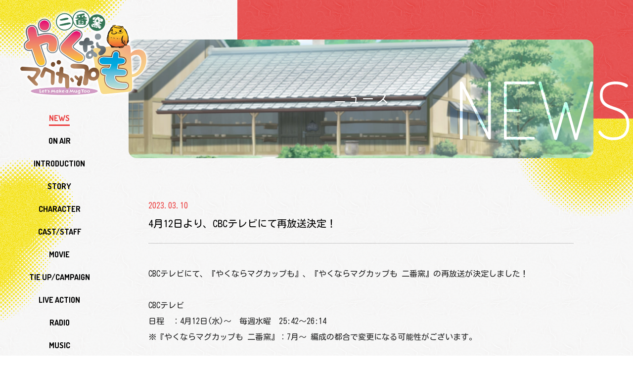

--- FILE ---
content_type: text/html; charset=UTF-8
request_url: https://yakumo-project.com/news/detail.php?d=230310_01
body_size: 12629
content:
<!doctype html>
<html lang="ja">
<head prefix="og: http://ogp.me/ns# fb: http://ogp.me/ns/fb# article: http://ogp.me/ns/article#">
<!-- Global site tag (gtag.js) - Google Analytics -->
<script async src="https://www.googletagmanager.com/gtag/js?id=UA-173170816-1"></script>
<script>
  window.dataLayer = window.dataLayer || [];
  function gtag(){dataLayer.push(arguments);}
  gtag('js', new Date());

  gtag('config', 'UA-173170816-1');
</script><meta charset="utf-8">
<title>NEWS｜TVアニメ＆実写『やくならマグカップも 二番窯』</title>
<meta name="description" content="2021年10月より第2期テレビ放送開始！最高気温40.9度、陶芸の町、多治見を舞台に繰り広げられる、ほんわか青春ろくろアニメ！">
<meta name="keywords" content="やくならマグカップも,陶芸,陶芸の町,岐阜県,多治見,田中美海,芹澤優,若井友希,本泉莉奈,神谷純,日本アニメーション,プラネット">
<meta property="og:site_name" content="TVアニメ＆実写『やくならマグカップも 二番窯』">
<meta property="og:title" content="TVアニメ＆実写『やくならマグカップも 二番窯』">
<meta property="og:type" content="website">
<meta property="og:description" content="2021年10月より第2期テレビ放送開始！最高気温40.9度、陶芸の町、多治見を舞台に繰り広げられる、ほんわか青春ろくろアニメ！">
<meta property="og:url" content="https://yakumo-project.com/news/detail.php?d=230310_01">
<meta property="og:image" content="https://yakumo-project.com/assets/img/ogp3.jpg">
<meta name="twitter:card" content="summary_large_image">
<meta name="twitter:site" content="@yakumo_project">
<meta name="twitter:creator" content="@yakumo_project">
<meta name="twitter:title" content="TVアニメ＆実写『やくならマグカップも 二番窯』">
<meta name="twitter:description" content="2021年10月より第2期テレビ放送開始！最高気温40.9度、陶芸の町、多治見を舞台に繰り広げられる、ほんわか青春ろくろアニメ！">
<meta name="twitter:image" content="https://yakumo-project.com/assets/img/ogp3.jpg">
<meta name="theme-color" content="#FFF">
<meta name="viewport" content="width=750">
<meta name="msapplication-square70x70logo" content="/site-tile-70x70.png">
<meta name="msapplication-square150x150logo" content="/site-tile-150x150.png">
<meta name="msapplication-wide310x150logo" content="/site-tile-310x150.png">
<meta name="msapplication-square310x310logo" content="/site-tile-310x310.png">
<meta name="msapplication-TileColor" content="#0078d7">
<link rel="shortcut icon" type="image/vnd.microsoft.icon" href="/favicon.ico">
<link rel="icon" type="image/vnd.microsoft.icon" href="/favicon.ico">
<link rel="apple-touch-icon" sizes="57x57" href="/apple-touch-icon-57x57.png">
<link rel="apple-touch-icon" sizes="60x60" href="/apple-touch-icon-60x60.png">
<link rel="apple-touch-icon" sizes="72x72" href="/apple-touch-icon-72x72.png">
<link rel="apple-touch-icon" sizes="76x76" href="/apple-touch-icon-76x76.png">
<link rel="apple-touch-icon" sizes="114x114" href="/apple-touch-icon-114x114.png">
<link rel="apple-touch-icon" sizes="120x120" href="/apple-touch-icon-120x120.png">
<link rel="apple-touch-icon" sizes="144x144" href="/apple-touch-icon-144x144.png">
<link rel="apple-touch-icon" sizes="152x152" href="/apple-touch-icon-152x152.png">
<link rel="apple-touch-icon" sizes="180x180" href="/apple-touch-icon-180x180.png">
<link rel="icon" type="image/png" sizes="36x36" href="/android-chrome-36x36.png">
<link rel="icon" type="image/png" sizes="48x48" href="/android-chrome-48x48.png">
<link rel="icon" type="image/png" sizes="72x72" href="/android-chrome-72x72.png">
<link rel="icon" type="image/png" sizes="96x96" href="/android-chrome-96x96.png">
<link rel="icon" type="image/png" sizes="128x128" href="/android-chrome-128x128.png">
<link rel="icon" type="image/png" sizes="144x144" href="/android-chrome-144x144.png">
<link rel="icon" type="image/png" sizes="152x152" href="/android-chrome-152x152.png">
<link rel="icon" type="image/png" sizes="192x192" href="/android-chrome-192x192.png">
<link rel="icon" type="image/png" sizes="256x256" href="/android-chrome-256x256.png">
<link rel="icon" type="image/png" sizes="384x384" href="/android-chrome-384x384.png">
<link rel="icon" type="image/png" sizes="512x512" href="/android-chrome-512x512.png">
<link rel="icon" type="image/png" sizes="36x36" href="/icon-36x36.png">
<link rel="icon" type="image/png" sizes="48x48" href="/icon-48x48.png">
<link rel="icon" type="image/png" sizes="72x72" href="/icon-72x72.png">
<link rel="icon" type="image/png" sizes="96x96" href="/icon-96x96.png">
<link rel="icon" type="image/png" sizes="128x128" href="/icon-128x128.png">
<link rel="icon" type="image/png" sizes="144x144" href="/icon-144x144.png">
<link rel="icon" type="image/png" sizes="152x152" href="/icon-152x152.png">
<link rel="icon" type="image/png" sizes="160x160" href="/icon-160x160.png">
<link rel="icon" type="image/png" sizes="192x192" href="/icon-192x192.png">
<link rel="icon" type="image/png" sizes="196x196" href="/icon-196x196.png">
<link rel="icon" type="image/png" sizes="256x256" href="/icon-256x256.png">
<link rel="icon" type="image/png" sizes="384x384" href="/icon-384x384.png">
<link rel="icon" type="image/png" sizes="512x512" href="/icon-512x512.png">
<link rel="icon" type="image/png" sizes="16x16" href="/icon-16x16.png">
<link rel="icon" type="image/png" sizes="24x24" href="/icon-24x24.png">
<link rel="icon" type="image/png" sizes="32x32" href="/icon-32x32.png">
<link rel="manifest" href="/manifest.json">
<link href="../assets/css/style.css" rel="stylesheet" type="text/css">
<link href="../assets/css/layout.css" rel="stylesheet" type="text/css" media="screen and (min-width:771px)">
<link href="../assets/css/layouts.css" rel="stylesheet" type="text/css" media="screen and (max-width:770px)">
<link href="../assets/css/owl.carousel.css" rel="stylesheet">
<script src="//ajax.googleapis.com/ajax/libs/jquery/1.12.4/jquery.min.js"></script>
<script>window.jQuery || document.write('<script src="/assets/js/jquery.min.js"><\/script>')</script>
<script src="//cdnjs.cloudflare.com/ajax/libs/jquery-easing/1.3/jquery.easing.min.js"></script>
<script>window.jQuery.easing.def || document.write('<script src="/assets/js/jquery.easing.min.js"><\/script>')</script>
<script src="../assets/js/owl.carousel.min.js"></script>
</head>
<body id="index">
<div id="fullWrap">
<header class="h_news" data-ph="../">
<div class="header__inner">
<h1><a href="../"><span class="hd">TVアニメ＆実写『やくならマグカップも 二番窯』</span></a></h1>
<p id="menuBtn" class="sp do"><a href="javascript:;"><span></span><span></span><span></span><strong>MENU</strong></a></p>
<div class="navs do">
<p class="navs__logo sp"><a href="../" class="anchor"><span class="hd"></span></a></p>
<nav>
<ul>
<li><a href="../news/" class="active">NEWS</a></li>
<li><a href="../onair/">ON AIR</a></li>
<li><a href="../introduction/s2.php">INTRODUCTION</a></li>
<li><a href="../story/2-12.php">STORY</a></li>
<li><a href="../character/s2.php">CHARACTER</a></li>
<li><a href="../caststaff/s2.php">CAST/STAFF</a></li>
<li><a href="../movie/">MOVIE</a></li>
<li><a href="../tieup/">TIE UP/CAMPAIGN</a></li>
<li><a href="javascript:drama('../')">LIVE ACTION</a></li>
<li><a href="../radio/">RADIO</a></li>
<li><a href="../music/s2.php">MUSIC</a></li>
<li><a href="../bd/s2.php">Blu-ray</a></li>
<li><a href="../goods/">GOODS</a></li>
<li><a href="../special/">SPECIAL</a></li>
<li><a href="../special_support/s2.php">SPECIAL SUPPORT</a></li>
<li><a href="http://yakumo-tajimi.com/" target="_blank">ORIGINAL</a></li>
<li><a href="https://mangacross.jp/comics/yakumo/" target="_blank">COMICALIZE</a></li>
</ul>
</nav>
<div class="sp">
<dl class="shared"><dt class="do">SHARE</dt><dd class="tw"><a href="https://twitter.com/share?url=https://yakumo-project.com/&text=TVアニメ＆実写『やくならマグカップも』最高気温40.9度、陶芸の町、多治見を舞台に繰り広げられる、ほんわか青春ろくろアニメ！2021年10月第2期テレビ放送開始！" onClick="window.open(encodeURI(decodeURI(this.href)), 'tweetwindow', 'width=650, height=470, personalbar=0, toolbar=0, scrollbars=1, sizable=1'); return false;" rel="nofollow"><span class="hd">Twitter</span></a></dd><dd class="fb"><a href="https://www.facebook.com/share.php?u=https://yakumo-project.com/" onclick="window.open(this.href, 'FBwindow', 'width=650, height=450, menubar=no, toolbar=no, scrollbars=yes'); return false;"><span class="hd">Facebook</span></a></dd><dd class="ln"><a href="https://line.me/R/msg/text/?TVアニメ＆実写『やくならマグカップも』最高気温40.9度、陶芸の町、多治見を舞台に繰り広げられる、ほんわか青春ろくろアニメ！2021年10月第2期テレビ放送開始！ https://yakumo-project.com/" onclick="window.open(encodeURI(decodeURI(this.href)), 'linewindow', 'width=550, height=520,personalbar=0,toolbar=0,scrollbars=1,resizable=1'); return false;" target="_blank"><span class="hd">LINE</span></a></dd></dl></div>
</div>
</div>
</header><main id="news">
<section class="subcontent">
<h2 class="r2"><span class="ja">ニュース</span><span class="en do">NEWS</span></h2>
<div class="news__wrap">
<article id="articleSingle">
<div class="articleSingleHeader">
	<time datetime="2023-03-10">2023.03.10</time>
	<h3>4月12日より、CBCテレビにて再放送決定！</h3>
</div>
<div class="articleSingleCont">
	<p>
		CBCテレビにて、『やくならマグカップも』、『やくならマグカップも 二番窯』の再放送が決定しました！<br><br>

		CBCテレビ<br>
		日程　：4月12日(水)～　毎週水曜　25:42～26:14<br>
		※『やくならマグカップも 二番窯』：7月～ 編成の都合で変更になる可能性がございます。
	</p>
</div><p class="btindex"><a href="./">BACK</a></p>
</article>
</div>
</section>
</main>
<footer class="f3"><dl class="shared"><dt class="do">SHARE</dt><dd class="tw"><a href="https://twitter.com/share?url=https://yakumo-project.com/&text=TVアニメ＆実写『やくならマグカップも』最高気温40.9度、陶芸の町、多治見を舞台に繰り広げられる、ほんわか青春ろくろアニメ！2021年10月第2期テレビ放送開始！" onClick="window.open(encodeURI(decodeURI(this.href)), 'tweetwindow', 'width=650, height=470, personalbar=0, toolbar=0, scrollbars=1, sizable=1'); return false;" rel="nofollow"><span class="hd">Twitter</span></a></dd><dd class="fb"><a href="https://www.facebook.com/share.php?u=https://yakumo-project.com/" onclick="window.open(this.href, 'FBwindow', 'width=650, height=450, menubar=no, toolbar=no, scrollbars=yes'); return false;"><span class="hd">Facebook</span></a></dd><dd class="ln"><a href="https://line.me/R/msg/text/?TVアニメ＆実写『やくならマグカップも』最高気温40.9度、陶芸の町、多治見を舞台に繰り広げられる、ほんわか青春ろくろアニメ！2021年10月第2期テレビ放送開始！ https://yakumo-project.com/" onclick="window.open(encodeURI(decodeURI(this.href)), 'linewindow', 'width=550, height=520,personalbar=0,toolbar=0,scrollbars=1,resizable=1'); return false;" target="_blank"><span class="hd">LINE</span></a></dd></dl><p class="copyright">&copy;プラネット・日本アニメーション／やくならマグカップも製作委員会</p><div id="suLiner">	<a href="#index" class="anchor"><span>TOP</span></a></div><div id="suGod"><p></p></div></div></footer></div>
<div id="dramaModal"></div>
<script async src="https://platform.twitter.com/widgets.js" charset="utf-8"></script>
<script src="../assets/js/jquery.index.min.js?1768757618"></script>
<script>
$(function(){var d=$("h3").text();var c=d+" - "+$("title").text();$("title").text(c);var e=document.head.children;for(var b=0;b<e.length;b++){var a=e[b].getAttribute("property");if(a!==null){if(a.indexOf("og:url")!=-1){e[b].setAttribute("content",window.location.href);}if(a.indexOf("og:description")!=-1){e[b].setAttribute("content",d);}}var f=e[b].getAttribute("name");if(f!==null){if(f.indexOf("twitter:description")!=-1){e[b].setAttribute("content",d);}}}$(".shared .tw a").attr("href","https://twitter.com/share?url=https://yakumo-project.com/news/detail.php?d=230310_01&text="+c+"");$(".share .ln a").attr("href","https://line.me/R/msg/text/?"+c+" https://yakumo-project.com/");});
</script>
</body>
</html>

--- FILE ---
content_type: text/css
request_url: https://yakumo-project.com/assets/css/style.css
body_size: 1328
content:
@charset "utf-8";
body,div,dl,dt,dd,ul,ol,li,p,h1,h2,h3,h4,h5,h6,th,td,pre,code,blockquote,form,fieldset,legend,input,textarea,figcaption,figure{margin:0;padding:0}table{border-collapse:collapse;border-spacing:0}fieldset,img{border:0}address,caption,cite,code,dfn,em,th,var{font-style:normal;font-weight:normal}li{list-style:none}caption,th{text-align:left}h1,h2,h3,h4,h5,h6{font-size:100%;font-weight:normal}q:before,q:after{content:''}abbr,acronym{border:0;font-variant:normal}sup{vertical-align:text-top}sub{vertical-align:text-bottom}input,textarea,select{font-family:inherit;font-size:inherit;font-weight:inherit}input,textarea,select{*font-size:100%}legend{color:#FFF}hr{display:none}img{vertical-align:bottom}select,input,button,textarea{font-size:99%}table{font-size:inherit;font:100%;border-collapse:collapse;border-spacing:0}pre,code,kbd,samp,tt{font-family:monospace;*font-size:108%;line-height:100%}.hd{display:block;width:0;height:0;overflow:hidden}.cf:before,.cf:after{content:"";display:table}.cf:after{clear:both}.cf{*zoom:1}article,aside,details,figcaption,figure,footer,header,hgroup,hr,menu,nav,section,main{display:block}*{margin:0;padding:0;box-sizing:border-box;max-height:999999px;outline:none;}*:focus{outline: none;}button{background-color:transparent;border:none;cursor:pointer;outline:none;padding:0;}

--- FILE ---
content_type: text/css
request_url: https://yakumo-project.com/assets/css/layout.css
body_size: 71927
content:
@charset "utf-8";
@import url('https://fonts.googleapis.com/css2?family=Dosis:wght@200;400;500;700&family=Kosugi+Maru&display=swap');
@font-face {
	font-family: "Yu Gothic";
	src: local("Yu Gothic Medium");
	font-weight: 100;
}
@font-face {
	font-family: "Yu Gothic";
	src: local("Yu Gothic Medium");
	font-weight: 200;
}
@font-face {
	font-family: "Yu Gothic";
	src: local("Yu Gothic Medium");
	font-weight: 300;
}
@font-face {
	font-family: "Yu Gothic";
	src: local("Yu Gothic Medium");
	font-weight: 400;
}
@font-face {
	font-family: "Yu Gothic";
	src: local("Yu Gothic Bold");
	font-weight: bold;
}
::selection {
	background: #eb4040;
	color: #fff;
}
::-moz-selection {
 background: #eb4040;
 color:#fff;
}
* {
	outline: none;
	box-sizing: border-box;
}
body {
	font-family: 'Kosugi Maru', "Yu Gothic", YuGothic, sans-serif;
	font-weight: 400;
	font-size: 16px;
	color: #000;
	background: #FFF url(../img/bg.png) repeat fixed left top / 144px 144px;
}
a {
	color: #000;
}
a:hover {
	text-decoration: none;
}
.sp {
	display: none !important;
}
.do {
	font-family: 'Dosis', sans-serif;
	font-weight: 700;
}
.ef {
	transform: rotate(-10deg) translate3d(0, 50px, 0);
	transform-origin: center center;
	transition: all 0.7s ease;
	opacity: 0;
}
.efo {
	opacity: 1;
	transform: rotate(0.1deg) translate3d(0, 0, 0);
}
.cm{
	color: #eb4040;
	font-weight: bold;
}
.c0c {
	color: #f39800;
}
.c1c {
	color: #dd316a;
}
.c2c {
	color: #f2b600;
}
.c3c {
	color: #7ebf00;
}
.c4c {
	color: #00a0f3;
}
.c5c {
	color: #9e23c0;
	display: inline !important;
}
.c6c {
	color: #b0212b;
}
/* Loading */
#loading {
	position: fixed;
	z-index: 9999;
	left: 0;
	top: 0;
	right: 0;
	bottom: 0;
}
.loading__bg{
	content: "";
	background: #FFF;
	width: 100%;
	height: 100%;
	position: absolute;
	top: 0;
	left: 0;
	z-index: 0;
	transition: height .8s cubic-bezier(0.16, 1, 0.3, 1);
}
.loading__bg.is-active{
	transition-delay: 1s;
	height: 0;
}
.loading__logo {
	position: absolute;
	width: 251px;
	height: 158px;
	left: 50%;
	top: 50%;
	margin-left: -125px;
	margin-top: -79px;
	background: url(../img/logo.png) no-repeat center center / contain;
	opacity: 0;
	transform: scale(1.4);
	transition: all .4s cubic-bezier(0.68, -4, 0.32, 1.6);
	z-index: 1;
}
.loading__logo.is-active {
	opacity: 1;
	transform: scale(1);
}
.loading__logo.is-active2{
	transition-delay: .6s;
	opacity: 0;
	transform: translateY(-40%);
}
#fullWrap {
	min-width: 1200px;
	width: 100%;
	position: relative;
	min-height:620px;
	display: flex;
	flex-wrap: wrap;
	background:url(../img/character_ht_cl.png) no-repeat fixed left 85% / 152px 344px;
}
header {
	width:260px;
	left:0;
	top:0;
	bottom:240px;
	position:relative;
	padding-right:20px;
	background: url(../img/top_ht_tl.png) no-repeat fixed left top / 260px 120px;
	z-index:5;
	display: block !important;

}
.header__inner {
	width: 240px;
	position: sticky;
	top:0;
}
.header__inner h1 {
	width:326px;
	height:199px;
	position: relative;
	padding-left:34px;
	padding-top:15px;
}
.header__inner h1 a {
	display: block;
	height:100%;
	background: url(../img/logo.png) no-repeat left top / contain;
}
nav ul {
	padding: 24px 0 0;
}
nav li {
	height: 46px;
	margin-bottom: 4px;
	pointer-events: auto;
	display: table;
	margin:0 auto;
}
nav li a {
	display: block;
	line-height: 2;
	height: 32px;
	padding: 0 8px;
	text-decoration: none;
	position: relative;
	transition: all 0.3s ease;
}
nav li a[target=_blank]:after {
	content: url('data:image/svg+xml;utf-8,<svg xmlns="http://www.w3.org/2000/svg" width="16" height="12" viewBox="0 0 16 12"><defs><style>.cls-1{fill-rule: evenodd}</style></defs><path id="icon_blanklink.svg" class="cls-1" fill="%23000" d="M4,0H16V8H4V0ZM5,1H15V7H5V1Zm6,11H0V4H3V5H1v6H11V9h1v3H11Z"/></svg>');
	width: 16px;
	position: absolute;
	right: -16px;
	top: 50%;
	transition: all 0.3s ease;
	transform: translateY(-50%)
}
nav li a[target=_blank]:hover:after {
	content: url('data:image/svg+xml;utf-8,<svg xmlns="http://www.w3.org/2000/svg" width="16" height="12" viewBox="0 0 16 12"><defs><style>.cls-1{fill-rule: evenodd}</style></defs><path id="icon_blanklink.svg" class="cls-1" fill="%23eb4040" d="M4,0H16V8H4V0ZM5,1H15V7H5V1Zm6,11H0V4H3V5H1v6H11V9h1v3H11Z"/></svg>');
}
nav li a:before {
	content: '';
	position: absolute;
	bottom: 0;
	height: 3px;
	left: 50%;
	right: 50%;
	background: #000;
	transition: all 0.3s ease;
	opacity: 0
}
nav li a:hover, nav li a.active {
	color: #eb4040;
}
nav li a:hover:before, nav li a.active:before {
	left: 8px;
	right: 8px;
	background: #eb4040;
	opacity: 1;
}
main {
	width: calc(100% - 240px);
	position: relative;
	margin-left:-20px;
}
.fv {
	padding:80px 240px 80px 0;
	position: relative;
	z-index: 2;
}
.fv:before {
	content:'';
	position: absolute;
	right:0;
	left:240px;
	height:480px;
	top:0;
	background: url(../img/mv_sheet.png);
}
.fv__wrap {
	border-radius: 16px;
	box-shadow: 0px 0px 40px 0px rgba(10,10,10,0.2);
	height:0;
	padding-top:116.6667%;
	overflow: hidden;
	position: relative;
}
.fv__wrap--carousel {
	position:absolute;
	left:0;
	right:0;
	top:0;
	bottom:0;
}
.fv__wrap--carousel li {
	position: absolute;
	top: 0;
	left: 0;
	opacity: 0;
	z-index: 0;
	width:100%;
	height:100%;
}
.fv__wrap--carousel li.is-active{
	animation: fadein .5s ease-in-out 0s 1 normal forwards;
	z-index: 2;
}
.fv__wrap--carousel li.is-bottom{
	opacity: 1;
	z-index: 1;
}
@keyframes fadein {
	0%  { opacity: 0; transform: scale(1.3); }
	100%{ opacity: 1; transform: scale(1); }
}
.fv__wrap--carousel li img {
	width:100%;
	height:auto;
}
.fv__selector {
	position:absolute;
	left:0;
	top:24px;
	right:0;
	display: flex;
	justify-content: center;
	flex-wrap: wrap;
}
.fv__selector:before{
	content:"VISUAL SELECTOR";
	color:#FFF;
	display: block;
	font-size: 14px;
	letter-spacing: 0.08em;
	line-height: 20px;
	width: 100%;
	height: 20px;
	text-align: center;
}
.fv__selector li {
	width:40px;
	height: 4px;
	margin:12px;
}
.fv__selector li a {
	display: block;
	height: 4px;
	background:#5e3b00;
	transition: background .3s ease-in-out;
}
.fv__selector li a:hover{
	background: #f3df00;
}
.fv__selector li.is-active a {
	background: #f3df00;
}
.fv__movies {
	position: absolute;
	right:40px;
	top:40px;
	width:240px;
	z-index:60;
}
.fv__movies li {
	width:240px;
	height:134px;
	margin-bottom:24px;
	border-radius: 16px;
	overflow: hidden;
	background-color:#000;
}
.fv__movies li a {
	height: 134px;
	display: block;
	background-position: center center;
	background-repeat: no-repeat;
	background-size: cover;
	position: relative;
	transition: all 0.3s ease;
}
.fv__movies li a:hover {
	transform: scale(1.1);
}
.modal-movie:before {
	content:'';
	position: absolute;
	width:64px;
	height:64px;
	border-radius: 50%;
	left:50%;
	top:50%;
	margin-left:-32px;
	margin-top:-32px;
}
.modal-movie:after {
	content:'';
	position: absolute;
	height:96px;
	width: 96px;
	margin-left:-48px;
	margin-top:-48px;
	left:50%;
	top:50%;
	animation: iconRotate 10s linear infinite;
}
.movie-animation:before {
	background-image:url(../img/icon_muvieplay.png);
	background-color:rgba(243,152,0,0.6);
	background-repeat: no-repeat;
	background-position: 22px center;
	background-size:24px auto;
}
.movie-animation:after {
	background:url(../img/icon_movieanimaition.png) no-repeat center center/ contain;
}
.movie-liveaction:before {
	background-image:url(../img/icon_muvieplay.png);
	background-color:rgba(0,178,178,0.6);
	background-repeat: no-repeat;
	background-position: 22px center;
	background-size:24px auto;
}
.movie-liveaction:after {
	background:url(../img/icon_movieliveaction.png) no-repeat center center/ contain;
}
@keyframes iconRotate {
	0% {
		transform:rotate(0deg);
	}
	100% {
		transform:rotate(359deg);
	}
}
.fv__point {
	position: absolute;
	bottom:80px;
	right:40px;
	top:400px;
	width:240px;
	display: flex;
	align-items: flex-end;
	z-index: 100;
	opacity: 0;
	transition: opacity .4s ease-in-out;
}
.fv__point.is-active{
	transition-delay: .5s;
	opacity: 1;
}
@keyframes bounce {
 0% {
transform: translateY(0px) scale(1);
}
 100% {
transform: translateY(-15px) scale(0.95, 1);
}
}
.fv__point .startDate {
	height: 240px;
	background: url(../img/startdate.png) no-repeat center center / contain;
	animation: bounce .5s ease alternate infinite;
	transform-origin: center bottom;
	position: sticky;
	bottom:40px;
	right:0;
	width:240px;
	margin-left:auto;
}
.fv__point .update__bnrs {
	transform-origin: center bottom;
	position: sticky;
	bottom:40px;
	right:0;
	width:240px;
	margin-left:auto;
}
.startDate.pc {
	position: absolute;
	width: 200px;
	height: 200px;
	background: url(../img/startdate.png) no-repeat center center / contain;
	animation: bounce .5s ease alternate infinite;
	transform-origin: center bottom;
	top: 40px;
	left: 100px;
}
.update {
	padding:80px;
	position: relative;
	z-index: 1;
}
.update:before {
    content: '';
    position: absolute;
    top: -216px;
    left: 50%;
    margin-left: -550px;
    width: 369px;
    height: 320px;
    background: url(../img/update_ht_tl.png) no-repeat center center / contain;
    z-index: 0;
}
.update:after {
    content: '';
    position: absolute;
    top: 339px;
    left: 50%;
    margin-left: -200px;
    width: 204px;
    height: 204px;
    background: url(../img/update_ht_cc.png) no-repeat center center / contain;
}
.cont__wrap {
	width: 860px;
	margin:0 auto;
	position: relative;
	z-index: 1;
}
.update__wrap {
	width: 100%;
	display:flex;
	flex-wrap: wrap;
	justify-content: space-between;
}
.update__wrap h2 {
	height: 104px;
	width: 240px;
	border-right: 1px solid #CDCDCD;
	border-left: 1px solid #cdcdcd;
	display: flex;
	flex-direction: column;
	justify-content: center;
	align-items: center;
	margin-bottom:80px;
}
.update__wrap h2 .en {
	font-weight: 700;
	font-size: 32px;
	line-height: 1;
	padding-bottom: 17px;
	position: relative;
	display: block;
}
.update__wrap h2 .en:before {
	content: '';
	position: absolute;
	width: 40px;
	height: 2px;
	background: #eb4040;
	margin-left: -20px;
	left: 50%;
	bottom: 0;
}
.update__wrap h2 .ja {
	padding-top: 15px;
}
#updateCarousel {
	margin-bottom: 80px;
	width:520px;
}
#updateCarousel ul {
	height: 105px;
}
#updateCarousel li {
	height: 104px;
	position: relative;
}
#updateCarousel li:before {
	content: '';
	position: absolute;
	left: 0;
	bottom: 0;
	height: 2px;
	background: #cdcdcd;
	width: 100%;
}
#updateCarousel li:after {
	content: '';
	position: absolute;
	left: 0;
	bottom: 0;
	height: 2px;
	background: #eb4040;
	width: 0;
}
#updateCarousel .active li:after {
	width: 100%;
	transition: all 6s linear;
}
#updateCarousel li time {
	color: #eb4040;
	margin-bottom: 8px;
	display: block;
	line-height: 1;
}
#updateCarousel li p {
	line-height: 2;
	overflow: hidden;
	height: 64px;
	overflow: hidden;
	word-break: break-all;
}
.update__bnrs {
	width:240px;
	height:424px;
}
.update__bnrs li {
	height:416px;
}
.update__bnrs li a {
	display: block;
	width:240px;
	height:80px;
	margin-bottom:24px;
	transition:all 0.3s ease;
}
.update__bnrs li a img {
	width:240px;
	height:auto;
}
.update__bnrs li a:hover {
	opacity:0.85;
}
#twidget {
	width:520px;
	height:424px;
	border-radius: 16px;
	background: url(../img/mv_sheet.png);
	padding: 24px;
}
#twidgetin {
	height: 312px;
	border-radius: 8px;
	overflow: hidden;
	background: #FFF;
	margin-bottom: 24px;
}
#toTwitter {
	margin: 0px auto;
	height: 40px;
	width: 240px;
}
.twitterWidget{
	height: 100%;
	overflow-x: hidden;
}
#toTwitter a {
	line-height: 40px;
	background: #FFF;
	text-align: center;
	vertical-align: middle;
	display: block;
	height: 40px;
	border-radius: 20px;
	text-decoration: none;
	transition: all 0.6s ease;
}
#toTwitter a:hover {
	transform: scale(1.05);
	transition: all 0.3s ease;
}
#toTwitter a img {
	display: inline-block;
	margin-right: 15px;
	vertical-align: middle;
}
footer {
	height:240px;
	padding-top:80px;
	position:relative;
	width:100%;
	background: url(../img/tieup_ht_br.png) no-repeat right bottom;
}
footer:before {
	content:'';
	position: absolute;
	left:0;
	bottom:0;
	height:160px;
	right:calc(50% - 120px);
	border-radius:0 16px 0 0;
	background: url(../img/mv_sheet.png);
}
footer:after {
	content:'';
	position: absolute;
	top:-40px;
	left:75%;
	margin-left:-80px;
	width: 160px;
	height: 160px
}
footer.f1:after {
	background: url(../img/footer_ptn1.png);
}
footer.f2:after {
	background: url(../img/footer_ptn2.png);
}
footer.f3:after {
	background: url(../img/footer_ptn3.png);
}
footer.f4:after {
	background: url(../img/footer_ptn4.png);
}
footer .shared {
	padding-left:40px;
	padding-top:32px;
	display: flex;
	position: relative;
}
footer .shared dt {
	width:50px;
	height:40px;
	font-size:14px;
	line-height: 40px;
	color: #FFF;
}
footer .shared dd {
	width:40px;
	height:40px;
}
footer .shared dd a {
	display: block;
	height:40px;
	transition:all 0.3s ease;
	background-size:20px auto;
}
footer .shared dd a:hover {
	transform: translateY(-5px);
}
.tw a {
	background:url(../img/sns_tw.svg) no-repeat center center;
}
.fb a {
	background:url(../img/sns_fb.svg) no-repeat center center;
}
.ln a {
	background:url(../img/sns_line.svg) no-repeat center center;
}
.copyright {
	padding-left:40px;
	line-height:80px;
	font-size:12px;
	color:#FFF;
	position: relative;
}
@keyframes god {
 from {
 transform:translateY(10px);
}
to {
	transform: translateY(0);
}
}
#suLiner {
	position: absolute;
	height: 100%;
	width: 80px;
	right: 80px;
	bottom: 0px;
	z-index: 9000;
}
#suLiner a {
	width: 130px;
	height: 130px;
	position: absolute;
	right: 0;
	bottom: 0;
	font-weight: 500;
	font-size: 13px;
	letter-spacing: 0.025em;
	display: block;
	text-decoration: none;
	pointer-events: auto;
}
#suLiner a span {
	display: block;
	height: 40px;
	width: 130px;
	padding-right:30px;
	line-height: 80px;
	text-align: center;
}
#suLiner a:before {
	content: '';
	position: absolute;
	right: 0;
	top: 50px;
	bottom: 0;
	width: 1px;
	background: #CDCDCD;
}
#suLiner a:after {
	content: '';
	position: absolute;
	top: 50px;
	right: 0;
	margin-right: -1px;
	height: 0;
	width: 3px;
	background: #eb4040;
	animation: linerToUpper 2s ease infinite;
}
#suGod {
	height: 75px;
	width: 96px;
	position: absolute;
	right: 110px;
	bottom: 0px;
	overflow: hidden
}
#suGod p {
	background: url(../img/su_god.png);
	height: 75px;
	width: 96px;
	animation: god 3s ease-in-out alternate infinite;
}
@keyframes linerToUpper {
 0% {
 top:130px;
 height:0;
}
 50% {
 top:50px;
 height:80px;
}
 100% {
 top:50px;
 height:0;
}
}
.subcontent {
	padding:80px 80px 80px 20px;
	position: relative;
}
.subcontent:before {
	content:'';
	position: absolute;
	right:0;
	left:240px;
	height:240px;
	top:0;
	background: url(../img/mv_sheet.png);
	z-index:2;
}
.subcontent:after {
	content:'';
	position: absolute;
	right:0;
	top:120px;
	width:240px;
	height:320px;
	background: url(../img/story_ht_tc.png) no-repeat left center;
}
.subcontent h2 {
	height:240px;
	border-radius: 16px;
	position: relative;
	display: flex;
	justify-content: center;
	align-items: center;
	margin-bottom: 80px;
	z-index:3;
}
.subcontent h2 .ja {
	display: block;
	letter-spacing: 0.2em;
	font-size:24px;
	padding-left:0.2em;
	color:#FFF;
	text-shadow: 0px 0px 16px rgba(0,0,0,0.6);
}
.subcontent h2 .en {
	display: block;
	font-size:160px;
	padding-left:0.2em;
	color:#FFF;
	font-weight: 200;
	line-height: 120px;
	position: absolute;
	top:80px;
	right:-80px;
	mix-blend-mode:overlay;
}
.subcontent h2 .en2 {
	display: block;
	font-size:160px;
	padding-left:0.2em;
	color:#FFF;
	font-weight: 200;
	line-height: 120px;
	position: absolute;
	top:40px;
	right:-80px;
	text-align: right;
	mix-blend-mode:overlay;
}
.subcontent h2.r1 {
	background:url(../img/sub_titlebg.jpg) no-repeat center center / cover;
}
.subcontent h2.r2 {
	background:url(../img/sub_titlebg2.jpg) no-repeat center center / cover;
}
.onair__wrap {
	width:860px;
	margin:0 auto;
	z-index:4;
	position: relative;
}
.onair__start {
	text-align: center;
	font-size:24px;
	color: #5e3b00;
	line-height: 1.6;
	margin-bottom:70px;
}
.onair__start strong {
	padding-top:18px;
	font-size:52px;
	text-align: center;
	display: block;
	color:#eb4040;
	letter-spacing: 0.05em;
	line-height:1;
}
.subcontent h3 {
	height: 104px;
	display: flex;
	flex-direction: column;
	justify-content: center;
	align-items: center;
	margin-bottom:20px;
}
.subcontent h3 .en {
	font-weight: 700;
	font-size: 32px;
	line-height: 1;
	padding-bottom: 17px;
	position: relative;
	display: block;
}
.subcontent h3 .en:before {
	content: '';
	position: absolute;
	width: 40px;
	height: 2px;
	background: #eb4040;
	margin-left: -20px;
	left: 50%;
	bottom: 0;
}
.subcontent h3 .ja {
	padding-top: 15px;
}
.onair__table {
	margin-bottom: 60px;
}
.onair__table table {
	width: 100%;
}
.onair__table th {
	height:85px;
	vertical-align: middle;
	width:240px;
	font-size:20px;
	color:#eb4040;
	border-bottom:2px solid rgba(0,0,0,.2);
}
.onair__table th a {
	color:#eb4040;
}
.onair__table td {
	min-height:85px;
	vertical-align: middle;
	font-size: 16px;
	border-bottom:2px solid rgba(0,0,0,.2);
}
.onair__table td small {
	padding-top:3px;
	line-height:1.5;
	display: inline-block;
}
.onair__table td:last-child {
	width:380px;
}
.onair__caution {
	padding-top:16px;
}
.stream__category{
	font-size: 24px;
	line-height: 36px;
	padding-bottom: 10px;
	border-bottom: 2px solid #222;
	position: relative;
	color: #5e3b00;
	margin: 35px 0 10px;
}
.streamLists{
	display: flex;
	flex-wrap: wrap;
	position: relative;
	margin-bottom: 60px;
}
.streamLists:last-of-type{
	margin-bottom: 0;
}
.streamLists:after{
	content: '';
	position: absolute;
	width: 100%;
	bottom: 0;
	height: 2px;
	background: #ccc;
}
.streamList{
	font-size: 20px;
	color: #eb4040;
	height: 85px;
	display: flex;
	align-items: center;
	width: calc(100% /3);
	border-bottom: 2px solid #cccccc;
}
.streamList a{
	color: #eb4040;
}


.caststaff__wrap {
	display: flex;
	justify-content: space-between;
	width: 860px;
	margin: 0 auto;
	z-index:4;
	position: relative;
}
.cs {
	width:340px;
}
.cast ul {
	display: flex;
	justify-content: center;
	flex-wrap: wrap;
	width:260px;
	margin:0 auto;
}
.cs li {
	font-size: 20px;
	display: table;
}
.cs li strong {
	font-weight: 400;
	padding-right: 8px;
	font-size: 16px;
	display: table-cell;
	line-height: 34px;
	padding-top: 10px;
}
.cs li span {
	display: table-cell;
	line-height: 34px;
	padding: 5px 0;
}
.cs li a {
	display: table-cell;
	line-height: 34px;
	padding: 5px 0 5px 10px;
	transition: all 0.3s ease;
}
.cs li a:hover {
	transform: scale(1.1);
}
.cs li a img {
	vertical-align: text-bottom;
	width:21px;
	height:19px;
}
.cast li span {
	width: 110px;
}
.cast li strong {
	width: 110px;
}
.staff {
	width: 430px;
}
.staff li strong {
	color: #eb4040;
}
#commentModal {
	background: #FFF url(../img/bg.png) repeat center center;
	position: fixed;
	z-index: 9890;
	left: 0;
	top: 0;
	right: 0;
	bottom: 0;
	overflow: auto;
	display: none;
}
#commentModal:before {
	content: '';
	position: absolute;
	left: 0;
	top: 0;
	width: 199px;
	height: 120px;
	background: url(../img/cm_ht_tl.png) no-repeat center center;
}
#commentFixed {
	position: absolute;
	left: 0px;
	top: 0px;
	width: 100%;
	height: 100%;
	min-width: 1200px;
	min-height: 640px;
	pointer-events: none;
}
#commentFixed:before {
	content: '';
	position: absolute;
	width: 414px;
	height: 415px;
	left: 50%;
	top: 50%;
	margin-left: -501px;
	margin-top: -171px;
}
#commentFixed:after {
	content: '';
	position: absolute;
	right: 0;
	bottom: 0;
	width: 171px;
	height: 136px;
	background: url(../img/cm_ht_br.png) no-repeat center center;
}
#commentFixed h2 {
	position: absolute;
	left: 50%;
	top: 0;
	bottom: 0;
	width: 80px;
	margin-left: 360px;
	letter-spacing: 0.2em;
	display: flex;
	align-items: center;
	z-index: 2;
	background:#eb4040;
}
#commentFixed h2 div {
	height: 480px;
	display: flex;
	justify-content: flex-start;
	align-items: center;
	-ms-writing-mode: tb-rl;
	writing-mode: vertical-rl;
}
#commentFixed h2 .cmName {
	font-size: 32px;
	line-height: 80px;
	width: 80px;
	display: block;
	padding-bottom: 50px;
	color: #FFF;
}
#commentFixed h2 .cmVoice {
	background: #FFF;
	display: block;
	width: 24px;
	font-size: 16px;
	color: #000;
	line-height: 24px;
	letter-spacing: 0.05em;
	padding: 13px 0;
	border-top: 3px solid #5B3C1C;
	border-bottom: 3px solid #5B3C1C;
	z-index: 6;
	transform: rotate(0.1deg);
}
#commentPict {
	position: absolute;
	padding: 3px;
	width: 267px;
	left: 50%;
	top: 50%;
	margin-left: -536px;
	transform: translateY(-50%);
	background:#eb4040;
}
#commentPict img {
	width: 100%;
	height: auto;
}
#commentTexts {
	width: 525px;
	margin-left: -220px;
	position: absolute;
	left: 50%;
	top: 50%;
	transform: translateY(-50%) rotate(0.1deg);
}
#commentTexts p {
	line-height: 2;
	margin-bottom: 2em;
	font-size: 15px;
}
.c1 #commentFixed:before {
	background: url(../img/character_1dot.png) no-repeat center center;
}
.c1 #commentFixed h2 {
	background: url(../img/character_1ptn.png) repeat center top;
}
.c1 #commentPict {
	background: #cd2d62;
}
.c2 #commentFixed:before {
	background: url(../img/character_2dot.png) no-repeat center center;
}
.c2 #commentFixed h2 {
	background: url(../img/character_2ptn.png) repeat center top;
}
.c2 #commentPict {
	background: #e8bb00;
}
.c3 #commentFixed:before {
	background: url(../img/character_3dot.png) no-repeat center center;
}
.c3 #commentFixed h2 {
	background: url(../img/character_3ptn.png) repeat center top;
}
.c3 #commentPict {
	background: #76b300;
}
.c4 #commentFixed:before {
	background: url(../img/character_4dot.png) no-repeat center center;
}
.c4 #commentFixed h2 {
	background: url(../img/character_4ptn.png) repeat center top;
}
.c4 #commentPict {
	background: #0094e1;
}
.c2-1 #commentFixed:before {
	background: url(../img/character_1dot.png) no-repeat center center;
}
.c2-1 #commentFixed h2 {
	background: url(../img/character_1ptn.png) repeat center top;
}
.c2-1 #commentPict {
	background: #cd2d62;
}
.c2-2 #commentFixed:before {
	background: url(../img/character_2dot.png) no-repeat center center;
}
.c2-2 #commentFixed h2 {
	background: url(../img/character_2ptn.png) repeat center top;
}
.c2-2 #commentPict {
	background: #e8bb00;
}
.c2-3 #commentFixed:before {
	background: url(../img/character_3dot.png) no-repeat center center;
}
.c2-3 #commentFixed h2 {
	background: url(../img/character_3ptn.png) repeat center top;
}
.c2-3 #commentPict {
	background: #76b300;
}
.c2-4 #commentFixed:before {
	background: url(../img/character_4dot.png) no-repeat center center;
}
.c2-4 #commentFixed h2 {
	background: url(../img/character_4ptn.png) repeat center top;
}
.c2-4 #commentPict {
	background: #0094e1;
}
.c2-5 #commentFixed:before {
	background: url(../img/character_13dot.png) no-repeat center center;
}
.c2-5 #commentFixed h2 {
	background: url(../img/character_13ptn.png) repeat center top;
}
.c2-5 #commentPict {
	background: #9e23c0;
}
.c2-6 #commentFixed:before {
	background: url(../img/character_14dot.png) no-repeat center center;
}
.c2-6 #commentFixed h2 {
	background: url(../img/character_14ptn.png) repeat center top;
}
.c2-6 #commentPict {
	background: #b0212b;
}
#commentClose {
	position: fixed;
	width: 80px;
	height: 80px;
	right: 30px;
	top: 30px;
	z-index: 50;
}
#commentClose a {
	display: block;
	height: 80px;
	position: relative;
	padding-top: 48px;
	line-height: 32px;
	color: #FFF;
	text-align: center;
	font-size: 12px;
	text-decoration: none;
	border-radius: 8px;
	background: #5E3B00;
	transition: all 0.3s ease;
}
#commentClose a:hover {
	transform: scale(1.1);
}
#commentClose a:before, #commentClose a:after {
	content: '';
	position: absolute;
	left: 50%;
	top: 30px;
	width: 42px;
	height: 4px;
	background: #FFF;
	border-radius: 2px;
	margin-left: -21px;
}
#commentClose a:before {
	transform: rotate(45deg);
}
#commentClose a:after {
	transform: rotate(-45deg);
}
.introduction__wrap {
	position: relative;
	height:880px;
	margin-right:-80px;
	z-index:4;
}
.introduction__wrap:before {
	position: absolute;
	content:'';
	left:50%;
	margin-left:-816px;
	right:0;
	bottom:-153px;
	top:-62px;
	background: url(../img/introduction_map.png) no-repeat left bottom;
}
.introduction__inner {
	width:940px;
	margin:0 auto;
	padding-right:80px;
	padding-top:70px;
	position: relative;

}
.introduction__catch {
	width:114px;
	height:692px;
	position: absolute;
	right:60px;
	top:0;
	background: url(../img/introduction_maincatch.png) no-repeat center center;
}
.introduction__catch2 {
	width:120px;
	height:856px;
	position: absolute;
	right:60px;
	top:0;
	background: url(../img/introduction_maincatch2.png) no-repeat center center;
}
.introduction__text {
	font-size: 16px;
	line-height: 2;
	margin-bottom:2em;
	width:674px;
}
.introduction__subcatch {
	font-size: 28px;
	color: #eb4040;
	font-weight: 600;
	letter-spacing: 0.2em;
	line-height:56px;
	padding-top:15px;
	text-shadow: 0px 0px 8px #FFF, 0px 0px 8px #FFF;
}
.movie__wrap {
	width:860px;
	margin:0 auto;
}
.movie__wrap ul {
	width:900px;
	margin:0 -20px;
	display: flex;
	flex-wrap: wrap;
	justify-content: center;
}
.movie__wrap li {
	width:400px;
	margin:0 20px 15px;
}
.movie__wrap li a {
	display: block;
	height: 225px;
	border-radius: 16px;
	background-position: center center;
	background-size: cover;
	position: relative;
	transition: all 0.3s ease;
}
.movie__wrap li a:hover {
	transform: scale(1.05);
}
.movie__wrap li p {
	padding:20px 0;
	text-align: center;
	color:#eb4040;
	line-height:1.6;
}
#movieModal {
	position: fixed;
	top:0;
	left: 0;
	right:0;
	bottom:0;
	overflow: auto;
	background:#FFF;
	z-index:9999;
	background-image: url(../img/bg.png);
	background-repeat: repeat;
	background-attachment: fixed,scroll;
	background-position: center center;
	display: none;
}
#moviein {
	position: absolute;
	width:100%;
	height:100%;
	min-width: 1200px;
	min-height: 620px;
}
#movieCont {
	position: absolute;
	left:140px;
	right:140px;
	top:30px;
	bottom:30px;
	border-radius: 8px;
	overflow:hidden;
}
#movieCont iframe {
	display: block;
	height:100%;
}
#dvisual,#dvisual2 {
	width: 100%;
	display: flex;
	justify-content: center;
	margin-bottom: 80px
}
#dvisual li,#dvisual2 li {
	width: 515px;
	height: 686px;
}
#dvisual li:first-child {
	background:url(../img/drama_mv1.jpg) no-repeat center center / contain;
}
#dvisual li:last-child {
	background:url(../img/drama_mv2.jpg) no-repeat center center / contain;
}
#dvisual2 li:first-child {
	background:url(../img/drama_mv3.jpg) no-repeat center center / contain;
}
/*
#dvisual2 li:last-child {
	background:url(../img/drama_mv4.jpg) no-repeat center center / contain;
}
*/
#dintroduction {
	margin-bottom:70px;
}
#dintroduction h2 {
	width: 100%;
	display: flex;
	flex-direction: column;
	justify-content: center;
	align-items: center;
	margin-bottom: 50px;
}
#dintroduction h2 .en {
	font-weight: 700;
	font-size: 32px;
	line-height: 1;
	padding-bottom: 17px;
	position: relative;
	display: block;
}
#dintroduction h2 .en:before {
	content: '';
	position: absolute;
	width: 40px;
	height: 2px;
	background: #eb4040;
	margin-left: -20px;
	left: 50%;
	bottom: 0;
}
#dintroduction h2 .ja {
	padding-top: 15px;
}
#dintroduction p {
	font-size: 16px;
	line-height: 40px;
}
#dcaststaff h2 {
	width: 100%;
	display: flex;
	flex-direction: column;
	justify-content: center;
	align-items: center;
	margin-bottom: 70px;
}
#dcaststaff h2 .en {
	font-weight: 700;
	font-size: 32px;
	line-height: 1;
	padding-bottom: 17px;
	position: relative;
	display: block;
}
#dcaststaff h2 .en:before {
	content: '';
	position: absolute;
	width: 40px;
	height: 2px;
	background: #eb4040;
	margin-left: -20px;
	left: 50%;
	bottom: 0;
}
#dcaststaff h2 .ja {
	padding-top: 15px;
}
#dcsWrap {
	display: flex;
	justify-content: space-between;
	width: 800px;
	margin:0 auto;
	padding-bottom:50px;
}
#dcaststaff h3 {
	font-size: 24px;
	padding-bottom: 8px;
	border-bottom: 1px solid #000;
	position: relative;
	margin-bottom: 35px;
}
#dcaststaff h3:before {
	content: '';
	position: absolute;
	right: 0;
	bottom: -2px;
	width: 3px;
	height: 3px;
	border-radius: 50%;
	background: #000;
}
#dcaststaff h3 .en {
	display: inline-block;
	margin-right: 10px;
}
#dcaststaff h3 .ja {
	font-size: 14px;
}
#dcast {
	width: 280px;
}
#dcsWrap li {
	font-size: 20px;
	display: table;
}
#dcsWrap li strong {
	font-weight: 400;
	padding-right: 8px;
	font-size: 16px;
	display: table-cell;
	line-height: 34px;
	padding-top: 10px;
}
#dcsWrap li span {
	display: table-cell;
	line-height: 34px;
	padding: 5px 0;
}
#dcsWrap li a {
	display: table-cell;
	line-height: 34px;
	padding: 5px 0 5px 10px;
	transition: all 0.3s ease;
}
#dcsWrap li a:hover {
	transform: scale(1.1);
}
#dcsWrap li a img {
	vertical-align: text-bottom;
	width:21px;
	height:19px;
}
#dcast li strong {
	width: 90px;
}
#dstaff {
	width: 450px;
}
#dstaff li strong {
	color: #eb4040;
}
#dramaModal {
	position: fixed;
	top:0;
	left: 0;
	right:0;
	bottom:0;
	overflow: auto;
	background:#FFF;
	z-index:9999;
	background-image: url(../img/drama_bg.png),url(../img/bg.png);
	background-repeat: no-repeat,repeat;
	background-size:1200px 1200px,auto auto;
	background-attachment: fixed,scroll;
	background-position: center center;
	display: none;
}
#dramain {
	position: absolute;
	width:100%;
	height:100%;
	min-width: 1200px;
	min-height: 620px;
}
#dramaCont {
	width:1048px;
	margin:0 auto;
	padding-top:40px;
}
#dramaCont h1 {
	height:304px;
	line-height:100px;
	font-size:36px;
	text-align: center;
	position: relative;
	margin-bottom: 50px;
	padding-top:204px;
	background:url(../img/drama_logo.png) no-repeat center top;
}
#dramaCont h1.s2{
	height:304px;
	line-height:100px;
	font-size:36px;
	text-align: center;
	position: relative;
	margin-bottom: 50px;
	padding-top:204px;
	background:url(../img/drama_logo2.png) no-repeat center top !important;
}
#dramaCont h1:after {
	width:40px;
	height:2px;
	position: absolute;
	content: '';
	bottom: 0;
	left:50%;
	margin-left: -20px;
	background: #eb4040;
}
#dcopyright {
	height:100px;
	line-height: 100px;
	text-align: center;
	font-size: 14px;
}
#dramaClose,#movieClose {
	position: fixed;
	width: 80px;
	height: 80px;
	right: 30px;
	top: 30px;
	z-index: 50;
}
#dramaClose a,#movieClose a {
	display: block;
	height: 80px;
	position: relative;
	padding-top: 48px;
	line-height: 32px;
	color: #FFF;
	text-align: center;
	font-size: 12px;
	text-decoration: none;
	border-radius: 8px;
	background: #eb4040;
	transition: all 0.3s ease;
}
#dramaClose a:hover,#movieClose a:hover {
	transform: scale(1.1);
}
#dramaClose a:before, #dramaClose a:after, #movieClose a:before, #movieClose a:after {
	content: '';
	position: absolute;
	left: 50%;
	top: 30px;
	width: 42px;
	height: 4px;
	background: #FFF;
	border-radius: 2px;
	margin-left: -21px;
}
#dramaClose a:before, #movieClose a:before {
	transform: rotate(45deg);
}
#dramaClose a:after, #movieClose a:after {
	transform: rotate(-45deg);
}
#dramaBnr {
	position:absolute;
	top:40px;
	left:calc(50% + 200px);
	margin-left:-128px;
	height:80px;
	width:256px;
	z-index:500;
	pointer-events: auto;
	display: none;
}
#dramaBnr a {
	display: block;
	transition: all 0.3s ease
}
#dramaBnr a:hover {
	transform:scale(1.05);
}
#dramaBnr a img {
	height:80px;
	width:auto;
}
.music__wrap {
	width:860px;
	position: relative;
	z-index: 4;
	margin:0 auto;
}
.music__each {
	display: flex;
	justify-content: space-between;
	padding-top:40px;
	padding-bottom:70px;
	flex-wrap: wrap;
}
.music__package {
	width:410px;
	background:#FFF;
	margin-bottom: 30px;
}
.music__package img {
	width:100%;
	height:auto;
}
.music__spec {
	width:410px;
}
.music__spec h4 {
	font-size:20px;
	line-height:34px;
	padding-bottom:7px;
	border-bottom: 2px solid #222;
	position: relative;
	color:#eb4040;
	margin-bottom:12px;
}
.music__spec h4:before {
	content:'';
	position: absolute;
	right:0;
	bottom:-3px;
	width:4px;
	height:4px;
	background: #222;
	border-radius: 50%;
}
.music__spec p {
	line-height:2;
}
.music__information {
	line-height:2;
	width:100%;
	padding-top:35px;
}
.news__wrap {
	width:860px;
	position: relative;
	z-index: 4;
	margin: 0 auto;
}
.news__wrap a {
	color: #eb4040;
}
.news__wrap ul {
	margin-bottom:80px;
}
.news__wrap li {
	border-bottom: 2px solid rgba(0,0,0,.2);
	position: relative;
}
.news__wrap li:before {
	content: '';
	position: absolute;
	bottom:-2px;
	height:2px;
	width:80px;
	left:0;
	background:#eb4040;
}
.news__wrap li a {
	padding: 30px 0 15px;
	display: block;
	color: #222;
	text-decoration: none;
	transition: all 0.3s ease;
}
.news__wrap li a:hover {
	background:rgba(243,152,0,0.1);
}
.news__wrap li a time {
	display: block;
	line-height: 2;
	color: #eb4040;
}
.news__wrap li a p {
	line-height: 2;
	margin-bottom: 1em;
	word-break: break-all;
}
.pagingBox {
	min-height: 40px;
	display: flex;
	flex-wrap: wrap;
	justify-content: center;
	padding-bottom: 30px;
}
.pagingBox a, .pagingBox > span {
	display: block;
	height: 40px;
	width: 40px;
	margin: 0 10px 20px;
	box-sizing: border-box;
	text-align: center;
	line-height: 40px;
	overflow: hidden;
	position: relative;
	border-radius: 50%;
	color: #fff;
}
.pagingBox a {
	background-color: #5e3b00;
	transition: all 0.3s ease;
	color: #fff;
	text-decoration: none;
}
.pagingBox a span {
	position: relative;
	z-index: 5;
}
.pagingBox a:hover {
	background: #eb4040;
	transform: scale(1.2);
}
.pagingBox > span {
	background: #eb4040;
}
#articleSingle {
	width: 860px;
	margin: 0 auto;
	color: #222;
}
.articleSingleHeader {
	border-bottom: 1px solid rgba(0,0,0,0.2);
}
.articleSingleHeader time {
	display: block;
	line-height: 2;
	color: #eb4040;
}
.articleSingleHeader h3 {
	height: auto;
    display: block;
    flex-direction:initial;
    justify-content:initial;
    align-items:initial;
	line-height: 2;
	margin-bottom: 1em;
	color:#000;
	font-size:20px;
}
.articleSingleCont {
	padding-top: 45px;
	line-height: 2;
	margin-bottom: 50px;
}
.articleSingleCont img {
	max-width: 100%;
	height: auto;
}
.articleSingleCont iframe {
	width: 100%;
	height: 483px;
}
.articleSingleCont p {
	margin-bottom: 1.5em;
	word-break: break-all;
}
.articleSingleCont a {
	/*color: #FFF;*/
}
.articleSingleCont .imgLists_flex{
	width: 100%;
	display: flex;
	flex-wrap: wrap;
}
.articleSingleCont .imgLists_flex li{
	width: calc(100% / 3);
}
.articleSingleCont .imgLists_flex li a{
	padding: 0;
	margin: 5px;
	transition: .3s ease;
}
.articleSingleCont .imgLists_flex li a:hover{
	opacity: 0.6;
}
.articleSingleCont .imgLists_flex li:before,
.articleSingleCont .imgLists_flex li a:after{
	content: none;
}
.articleSingleCont .imgLists_flex li{
	border-bottom: hidden;
}

.btindex {
	margin: 0px auto;
	height: 30px;
	width: 174px;
}
.btindex a {
	display: block;
	height: 30px;
	background: #5e3b00;
	line-height: 30px;
	text-align: center;
	color: #fff;
	text-decoration: none;
	border-radius: 15px;
	transition: all 0.3s ease;
}
.btindex a:hover {
	background:#eb4040;
}
.radio__wrap {
	width:860px;
	margin:0 auto;
	position: relative;
	z-index: 4;
}
.radio__start {
	text-align: center;
	font-size:24px;
	color: #5e3b00;
	line-height: 1;
	margin-bottom:70px;
}
.radio__start strong {
	padding-top:24px;
	font-size:52px;
	text-align: center;
	display: block;
	color:#eb4040;
	letter-spacing: 0.05em;
}
.radio__content p {
	margin-bottom:2em;
	line-height: 2;
}
.radio__content p img {
	display: block;
	margin:0 auto;
}
.radio__bwhite {
	padding:20px 26px;
	background:#FFF;
	border-radius: 16px;
}
.radio__bwhite span {
	background:#5e3b00;
	color:#FFF;
	padding:0 5px;
	display: inline-block;
	margin-bottom: 10px;
}
.radio__content h4 {
	font-size:20px;
	color:#eb4040;
	margin-bottom:15px;
}
.radio__content hr {
	border:none;
	border-bottom:2px solid rgba(0,0,0,.2);
	margin-bottom:30px;
}
.radio__content p a {
	color: #dd316a;
}
.story__wrap {
	width:860px;
	margin:0 auto;
	position: relative;
	z-index: 4;
}
.story__nav {
	display: flex;
	justify-content: center;
	flex-wrap: wrap;
	margin-bottom:70px;
}
.story__nav li {
	width:40px;
	margin:0 10px;
}
.story__nav li a {
	width:40px;
	height:40px;
	border-radius: 20px;
	display: block;
	line-height: 40px;
	text-align: center;
	color:#FFF;
	background:#5e3b00;
	text-decoration: none;
	transition:all 0.3s ease;
}
.story__nav li a.soon {
	pointer-events: none;
	opacity:0.3;
}
.story__nav li:nth-child(-n+1) {
	width:100%;
	margin:0 0 40px;
}
.story__nav li:nth-child(-n+1) a {
	width:160px;
	margin: 0 auto;
}
/*
.story__nav li:nth-child(1) {
	padding-left:250px;
}
.story__nav li:nth-child(2) {
	padding-right:250px;
}
*/
.story__nav li a:hover,
.story__nav li a.active {
	background:#f39800;
}
.story__nav :first-child a:hover,
.story__nav :first-child a.active {
	background: #f39800;
}
.story__nav.s2n li a:hover,
.story__nav.s2n li a.active {
	background:#eb4040;
}
.story__nav.s2n :first-child a:hover,
.story__nav.s2n :first-child a.active {
	background: #eb4040;
}
.story__catch {
	width:433px;
	height:50px;
	background: url(../img/story__catch.png) no-repeat center center / contain;
	margin-bottom:40px;
}
.story__catch2 {
	width:503px;
	height:57px;
	background: url(../img/story__catch2.png) no-repeat center center / contain;
	margin-bottom:40px;
}
.story__section1 {
	height: 320px;
	margin-right:-80px;
	position: relative;
	margin-bottom:80px;
}
.story__section1:before {
	content:'';
	position: absolute;
	right:0;
	top:0;
	width: 580px;
	height:320px;
	border-radius: 16px;
	background: url(../img/story__img1.jpg) no-repeat center center;
}
.story__section1-2:before {
	content:'';
	background: url(../img/story__img1-2.jpg) no-repeat center center !important;
}
.story__section1 p {
	padding-top:30px;
	line-height:2;
	text-shadow: 0px 0px 6px rgba(255, 255, 255, 1), 0px 0px 6px rgba(255, 255, 255, 1), 0px 0px 6px rgba(255, 255, 255, 1), 0px 0px 6px rgba(255, 255, 255, 1), 0px 0px 6px rgba(255, 255, 255, 1), 0px 0px 6px rgba(255, 255, 255, 1), 0px 0px 6px rgba(255, 255, 255, 1), 0px 0px 6px rgba(255, 255, 255, 1), 0px 0px 6px rgba(255, 255, 255, 1), 0px 0px 6px rgba(255, 255, 255, 1), 0px 0px 6px rgba(255, 255, 255, 1), 0px 0px 6px rgba(255, 255, 255, 1);
	position: relative;
}
.story__section2 {
	margin-left:-30px;
	position: relative;
	height:320px;
	margin-bottom:40px;
}
.story__section2:before {
	content:'';
	position: absolute;
	left:0;
	top:0;
	width: 580px;
	height:320px;
	border-radius: 16px;
	background: url(../img/story__img2.jpg) no-repeat center center;
}
.story__section2-2:before {
	content:'';
	background: url(../img/story__img2-2.jpg) no-repeat center center !important;
}
.story__section2 p {
	padding-top:30px;
	padding-left:320px;
	line-height:2;
	text-shadow: 0px 0px 6px rgba(255, 255, 255, 1), 0px 0px 6px rgba(255, 255, 255, 1), 0px 0px 6px rgba(255, 255, 255, 1), 0px 0px 6px rgba(255, 255, 255, 1), 0px 0px 6px rgba(255, 255, 255, 1), 0px 0px 6px rgba(255, 255, 255, 1), 0px 0px 6px rgba(255, 255, 255, 1), 0px 0px 6px rgba(255, 255, 255, 1), 0px 0px 6px rgba(255, 255, 255, 1), 0px 0px 6px rgba(255, 255, 255, 1), 0px 0px 6px rgba(255, 255, 255, 1), 0px 0px 6px rgba(255, 255, 255, 1);
	position: relative;
}
.story__subcatch {
	height:201px;
	background: url(../img/story__subcatch.png) no-repeat right center;
}
.story__subcatch2 {
	height:201px;
	background: url(../img/story__subcatch2.png) no-repeat right center;
}
.tieup__wrap {
	width:860px;
	margin:0 auto;
	position: relative;
	z-index: 4;
}
.tieup__wrap.cp{
	margin-top: 80px;
}
.tieup__wrap ul {
	display: flex;
	justify-content: center;
	flex-wrap: wrap;
}
.tieup__wrap li {
	width:340px;
	margin:0 40px 80px;
}
.tieup__wrap li:last-child,
.tieup__wrap li:nth-last-child(2) {
	margin-bottom:0;
}
.tieup__wrap li a,
.tieup__wrap li a img {
	display: block;
	transition: all 0.3s ease;
}
.tieup__wrap li a:hover {
	opacity:0.75;
}
.character__wrap {
	width:860px;
	margin:0 auto;
	position: relative;
	z-index: 4;
}
#characterList {
	height: 656px;
	display: flex;
	align-items: flex-start;
	margin-bottom:40px;
	justify-content: center;
}
#characterList li {
	height: 576px;
	width: 220px;
}
#characterList li:nth-child(2n) {
	margin-top: 80px;
}
#characterList li a {
	display: block;
	height: 576px;
	position: relative;
	text-decoration: none;
}
#c1 a {
	background: url(../img/character_1c.png) no-repeat right top;
}
#c2 a {
	background: url(../img/character_2c.png) no-repeat right top;
}
#c3 a {
	background: url(../img/character_3c.png) no-repeat right top;
}
#c4 a {
	background: url(../img/character_4c.png) no-repeat right top;
}
#c2-1 a {
	background: url(../img/character_1c.png) no-repeat right top;
}
#c2-2 a {
	background: url(../img/character_2c.png) no-repeat right top;
}
#c2-3 a {
	background: url(../img/character_3c.png) no-repeat right top;
}
#c2-4 a {
	background: url(../img/character_4c.png) no-repeat right top;
}
#c2-13 a {
	background: url(../img/character_13c.png) no-repeat right top;
}
#c2-14 a {
	background: url(../img/character_14c.png) no-repeat right top;
}
#characterList li a:before {
	pointer-events: none;
	transition: all 0.3s cubic-bezier(0, 0.46, 0.5, 1.68);
}
#characterList li a:hover:before {
	transform: scale(1.1);
}
#c1 a:before {
	content: '';
	position: absolute;
	bottom: 0;
	left: 5px;
	height: 534px;
	width: 145px;
	background: url(../img/character_1thumb.png) no-repeat left bottom / contain;
}
#c2 a:before {
	content: '';
	position: absolute;
	bottom: 0;
	left: 0;
	height: 530px;
	width: 203px;
	background: url(../img/character_2thumb.png) no-repeat left bottom / contain;
}
#c3 a:before {
	content: '';
	position: absolute;
	bottom: 0;
	left: 30px;
	height: 532px;
	width: 134px;
	background: url(../img/character_3thumb.png) no-repeat left bottom / contain;
}
#c4 a:before {
	content: '';
	position: absolute;
	bottom: 0;
	left: 15px;
	height: 528px;
	width: 160px;
	background: url(../img/character_4thumb.png) no-repeat left bottom / contain;
}
#c2-1 a:before {
	content: '';
	position: absolute;
	bottom: 0;
	left: 5px;
	height: 534px;
	width: 145px;
	background: url(../img/character_2-1full.png) no-repeat left bottom / contain;
}
#c2-2 a:before {
	content: '';
	position: absolute;
	bottom: 0;
	left: 0;
	height: 530px;
	width: 196px;
	background: url(../img/character_2-2full.png) no-repeat left bottom / contain;
}
#c2-3 a:before {
	content: '';
	position: absolute;
	bottom: 0;
	left: 30px;
	height: 532px;
	width: 134px;
	background: url(../img/character_2-3full.png) no-repeat left bottom / contain;
}
#c2-4 a:before {
	content: '';
	position: absolute;
	bottom: 0;
	left: -10px;
	height: 528px;
	width: 160px;
	background: url(../img/character_2-4full.png) no-repeat left bottom / contain;
}
#c2-13 a:before {
	content: '';
	position: absolute;
	bottom: 0;
	left: -30px;
	height: 532px;
	width: 210px;
	background: url(../img/character_13full.png) no-repeat left bottom / contain;
}
#c2-14 a:before {
	content: '';
	position: absolute;
	bottom: 0;
	left: 10px;
	height: 528px;
	width: 220px;
	background: url(../img/character_14full.png) no-repeat left bottom / contain;
}
.cname {
	position: absolute;
	height: 200px;
	width: 30px;
	top: 40px;
	right: 16px;
	-ms-writing-mode: tb-rl;
	writing-mode: vertical-rl;
	font-size: 24px;
	color: #FFF;
	line-height: 30px;
	letter-spacing: 0.2em;
	z-index: 5;
}
.cname rt {
	transform: translate(5px,2px);
}
.cvoice {
	background: #FFF;
	position: absolute;
	width: 24px;
	bottom: 270px;
	right: 24px;
	-ms-writing-mode: tb-rl;
	writing-mode: vertical-rl;
	font-size: 16px;
	color: #000;
	line-height: 24px;
	letter-spacing: 0.05em;
	padding: 13px 0;
	border-top: 3px solid #5B3C1C;
	border-bottom: 3px solid #5B3C1C;
	z-index: 6;
}
.character__sublist {
	width:900px;
	margin:0 -20px;
	display: flex;
	flex-wrap: wrap;
	justify-content: center;
}
.character__sublist li {
	width:180px;
	margin:0 20px 36px;
}
.character__sublist li a {
	display: block;
	text-decoration: none;
}
.character__sublist li a .character__sublist--thumb {
	height:180px;
	margin-bottom:20px;
	transition:all 0.3s ease;
}
.character__sublist li a:hover .character__sublist--thumb {
	transform: scale(1.1);
}
#c5 .character__sublist--thumb {
	background:url(../img/character_sub1_thumb.png) no-repeat center center / contain;
}
#c6 .character__sublist--thumb {
	background:url(../img/character_sub2_thumb.png) no-repeat center center / contain;
}
#c7 .character__sublist--thumb {
	background:url(../img/character_sub3_thumb.png) no-repeat center center / contain;
}
#c8 .character__sublist--thumb {
	background:url(../img/character_sub4_thumb.png) no-repeat center center / contain;
}
#c9 .character__sublist--thumb {
	background:url(../img/character_sub5_thumb.png) no-repeat center center / contain;
}
#c10 .character__sublist--thumb {
	background:url(../img/character_sub6_thumb.png) no-repeat center center / contain;
}
#c11 .character__sublist--thumb {
	background:url(../img/character_sub7_thumb.png) no-repeat center center / contain;
}
#c12 .character__sublist--thumb {
	background:url(../img/character_sub8_thumb.png) no-repeat center center / contain;
}
#c2-5 .character__sublist--thumb {
	background:url(../img/character_sub1_thumb.png) no-repeat center center / contain;
}
#c2-6 .character__sublist--thumb {
	background:url(../img/character_sub2_thumb.png) no-repeat center center / contain;
}
#c2-7 .character__sublist--thumb {
	background:url(../img/character_sub3_thumb.png) no-repeat center center / contain;
}
#c2-8 .character__sublist--thumb {
	background:url(../img/character_sub4_thumb.png) no-repeat center center / contain;
}
#c2-9 .character__sublist--thumb {
	background:url(../img/character_sub5_thumb.png) no-repeat center center / contain;
}
#c2-10 .character__sublist--thumb {
	background:url(../img/character_sub6_thumb.png) no-repeat center center / contain;
}
#c2-11 .character__sublist--thumb {
	background:url(../img/character_sub7_thumb.png) no-repeat center center / contain;
}
#c2-12 .character__sublist--thumb {
	background:url(../img/character_sub8_thumb.png) no-repeat center center / contain;
}
#c2-15 .character__sublist--thumb {
	background:url(../img/character_sub15_thumb.png) no-repeat center center / contain;
}
.character__sublist li a .character__sublist--name {
	text-align: center;
}
.character__sublist--name rt {
	transform: translateY(-5px);
}
#characterModal {
	background: #FFF url(../img/bg.png) repeat center center;
	position: fixed;
	z-index: 9890;
	left: 0;
	top: 0;
	right: 0;
	bottom: 0;
	overflow: auto;
	display: none;
}
#characterModal:before {
	content: '';
	position: absolute;
	left: 0;
	top: 0;
	width: 199px;
	height: 120px;
	background: url(../img/cm_ht_tl.png) no-repeat center center;
}
#characterModal:after {
	content:'';
	position:absolute;
	left:0;
	right:0;
	top:0;
	bottom:0;
	background:#FFF;
	z-index:5;
	opacity:0;
	pointer-events: none;
	transition:all 0.3s ease;
}
#characterModal.off:after {
	opacity:1;
	pointer-events: auto;
}
#characterModalin {
	position: absolute;
	left: 0;
	top: 0;
	min-height: 640px;
	min-width: 1200px;
	width: 100%;
	height: 100%;
	overflow: auto;
	z-index: 5;
}
#characterModalin p {
	width: 1000px;
	min-height: 640px;
	height: 100%;
	margin: 0 auto;
	display: flex;
	padding-right: 586px;
	justify-content: center;
	align-items: center;
}
#characterModalin p span {
	width: 100%;
	height: 640px;
	background-position: center center;
	background-repeat: no-repeat;
	background-size: auto 95%;
	display: block;
}
#characterFixed {
	position: absolute;
	left: 0px;
	top: 0px;
	width: 100%;
	height: 100%;
	min-width: 1200px;
	min-height: 640px;
	pointer-events: none;
}
#characterFixed:after {
	content: '';
	position: absolute;
	right: 0;
	bottom: 0;
	width: 171px;
	height: 136px;
	background: url(../img/cm_ht_br.png) no-repeat center center;
}
#characterFixed h2 {
	background-color: #eb4040;
	position: absolute;
	left: 50%;
	top: 0;
	bottom: 0;
	width: 80px;
	margin-left: 360px;
	letter-spacing: 0.2em;
	display: flex;
	align-items: center;
	z-index: 2;
}
#characterFixed h2 div {
	height: 480px;
	display: flex;
	justify-content: flex-start;
	align-items: center;
	-ms-writing-mode: tb-rl;
	writing-mode: vertical-rl;
}
#characterFixed h2 .cmName {
	font-size: 32px;
	line-height: 80px;
	width: 80px;
	display: block;
	padding-bottom: 50px;
	color: #FFF;
}
.cmKana {
	color:#FFF;
}
#characterFixed h2 .cmVoice {
	background: #FFF;
	display: block;
	width: 24px;
	font-size: 16px;
	color: #000;
	line-height: 24px;
	letter-spacing: 0.05em;
	padding: 13px 0;
	border-top: 3px solid #5B3C1C;
	border-bottom: 3px solid #5B3C1C;
	z-index: 6;
	transform: rotate(0.1deg);
	position: absolute;
	left:-50px;
}
#characterTexts {
	width: 440px;
	margin-left: -150px;
	position: absolute;
	left: 50%;
	top: 50%;
	transform: translateY(-50%) rotate(0.1deg);
}
#characterTexts p {
	line-height: 2;
	margin-bottom: 2em;
}
#characterTexts li {
	line-height: 2;
	min-height: 2em;
}
#characterTexts li strong {
	font-weight: normal;
	color: #eb4040;
	display: inline-block;
	margin-right: 10px;
}
#characterFixed:before {
	content:'';
	position:absolute;
	left:0;
	right:0;
	top:50%;
	height:120px;
	margin-top:-60px;
}
.character__faces {
	padding-top:40px;
}
@keyframes bgloop_c1 {
	0% {
		background-position: 0 0;
	}
	100% {
		background-position: -1254px 0;
	}
}
@keyframes bgloop_c2 {
	0% {
		background-position: 0 0;
	}
	100% {
		background-position: -833px 0;
	}
}
@keyframes bgloop_c3 {
	0% {
		background-position: 0 0;
	}
	100% {
		background-position: -997px 0;
	}
}
@keyframes bgloop_c4 {
	0% {
		background-position: 0 0;
	}
	100% {
		background-position: -690px 0;
	}
}
@keyframes bgloop_c5 {
	0% {
		background-position: 0 0;
	}
	100% {
		background-position: -1380px 0;
	}
}
@keyframes bgloop_c6 {
	0% {
		background-position: 0 0;
	}
	100% {
		background-position: -1146px 0;
	}
}
@keyframes bgloop_c7 {
	0% {
		background-position: 0 0;
	}
	100% {
		background-position: -887px 0;
	}
}
@keyframes bgloop_c8 {
	0% {
		background-position: 0 0;
	}
	100% {
		background-position: -1254px 0;
	}
}
@keyframes bgloop_c9 {
	0% {
		background-position: 0 0;
	}
	100% {
		background-position: -1254px 0;
	}
}
@keyframes bgloop_c10 {
	0% {
		background-position: 0 0;
	}
	100% {
		background-position: -726px 0;
	}
}
@keyframes bgloop_c11 {
	0% {
		background-position: 0 0;
	}
	100% {
		background-position: -978px 0;
	}
}
@keyframes bgloop_c12 {
	0% {
		background-position: 0 0;
	}
	100% {
		background-position: -1169px 0;
	}
}
.c1 #characterFixed h2,.c2-1 #characterFixed h2 {
	background: url(../img/character_1ptn.png) repeat 0 0;
}
.c1 #characterFixed:before,.c2-1 #characterFixed:before {
	background:url(../img/c1_bgtext.png) repeat center left;
	animation: bgloop_c1 20s linear infinite;
}
.c1 #characterModalin p span {
	background-image: url(../img/character_1full.png);
}
.c2-1 #characterModalin p span {
	background-image: url(../img/character_2-1full.png);
}
.c2 #characterFixed h2,.c2-2 #characterFixed h2 {
	background: url(../img/character_2ptn.png) repeat center top;
}
.c2 #characterFixed:before,.c2-2 #characterFixed:before {
	background:url(../img/c2_bgtext.png) repeat center left;
	animation: bgloop_c2 20s linear infinite;
}
.c2 #characterModalin p span {
	background-image: url(../img/character_2full.png);
}
.c2-2 #characterModalin p span {
	background-image: url(../img/character_2-2full.png);
}
.c3 #characterFixed h2,.c2-3 #characterFixed h2 {
	background: url(../img/character_3ptn.png) repeat center top;
}
.c3 #characterFixed:before,.c2-3 #characterFixed:before {
	background:url(../img/c3_bgtext.png) repeat center left;
	animation: bgloop_c3 20s linear infinite;
}
.c3 #characterModalin p span {
	background-image: url(../img/character_3full.png);
}
.c2-3 #characterModalin p span {
	background-image: url(../img/character_2-3full.png);
}
.c4 #characterFixed h2,.c2-4 #characterFixed h2 {
	background: url(../img/character_4ptn.png) repeat center top;
}
.c4 #characterFixed:before,.c2-4 #characterFixed:before {
	background:url(../img/c4_bgtext.png) repeat center left;
	animation: bgloop_c4 20s linear infinite;
}
.c4 #characterModalin p span {
	background-image: url(../img/character_4full.png);
}
.c2-4 #characterModalin p span {
	background-image: url(../img/character_2-4full.png);
}

.c5 #characterFixed:before,.c2-5 #characterFixed:before {
	background:url(../img/c5_bgtext.png) repeat center left;
	animation: bgloop_c5 20s linear infinite;
}
.c5 #characterModalin p span,.c2-5 #characterModalin p span {
	background-image: url(../img/character_5full.png);
}
.c6 #characterFixed:before,.c2-6 #characterFixed:before {
	background:url(../img/c6_bgtext.png) repeat center left;
	animation: bgloop_c6 20s linear infinite;
}
.c6 #characterModalin p span,.c2-6 #characterModalin p span {
	background-image: url(../img/character_6full.png);
}
.c7 #characterFixed:before,.c2-7 #characterFixed:before {
	background:url(../img/c7_bgtext.png) repeat center left;
	animation: bgloop_c7 20s linear infinite;
}
.c7 #characterModalin p span,.c2-7 #characterModalin p span {
	background-image: url(../img/character_7full.png);
}
.c8 #characterModalin p span,.c2-8 #characterModalin p span {
	background-image: url(../img/character_8full.png);
}
.c9 #characterModalin p span,.c2-9 #characterModalin p span {
	background-image: url(../img/character_9full.png);
}
.c10 #characterFixed:before,.c2-10 #characterFixed:before {
	background:url(../img/c10_bgtext.png) repeat center left;
	animation: bgloop_c10 20s linear infinite;
}
.c10 #characterModalin p span,.c2-10 #characterModalin p span {
	background-image: url(../img/character_10full.png);
}
.c11 #characterFixed:before,.c2-11 #characterFixed:before {
	background:url(../img/c11_bgtext.png) repeat center left;
	animation: bgloop_c11 20s linear infinite;
}
.c11 #characterModalin p span,.c2-11 #characterModalin p span {
	background-image: url(../img/character_11full.png);
}
.c12 #characterFixed:before,.c2-12 #characterFixed:before {
	background:url(../img/c12_bgtext.png) repeat center left;
	animation: bgloop_c12 20s linear infinite;
}
.c12 #characterModalin p span,.c2-12 #characterModalin p span {
	background-image: url(../img/character_12full.png);
}
.c2-13 #characterFixed h2 {
	background: url(../img/character_13ptn.png) repeat center top;
}
.c2-13 #characterModalin p span {
	background-image: url(../img/character_13full.png);
}
.c2-13 #characterFixed:before {
	background:url(../img/c13_bgtext.png) repeat center left;
	animation: bgloop_c4 20s linear infinite;
}
.c2-14 #characterFixed h2 {
	background: url(../img/character_14ptn.png) repeat center top;
}
.c2-14 #characterModalin p span {
	background-image: url(../img/character_14full.png);
}
.c2-14 #characterFixed:before {
	background:url(../img/c14_bgtext.png) repeat center left;
	animation: bgloop_c4 20s linear infinite;
}
.c2-15 #characterModalin p span {
	background-image: url(../img/character_15full.png);
}
.c2-15 #characterFixed:before {
	background:url(../img/c15_bgtext.png) repeat center left;
	animation: bgloop_c4 20s linear infinite;
}
#characterClose {
	position: fixed;
	width: 80px;
	height: 80px;
	right: 30px;
	top: 30px;
	z-index: 50;
}
#characterClose a {
	display: block;
	height: 80px;
	position: relative;
	padding-top: 48px;
	line-height: 32px;
	color: #FFF;
	text-align: center;
	font-size: 12px;
	text-decoration: none;
	border-radius: 8px;
	background: #5E3B00;
	transition: all 0.3s ease;
}
#characterClose a:hover {
	transform: scale(1.1);
}
#characterClose a:before, #characterClose a:after {
	content: '';
	position: absolute;
	left: 50%;
	top: 30px;
	width: 42px;
	height: 4px;
	background: #FFF;
	border-radius: 2px;
	margin-left: -21px;
}
#characterClose a:before {
	transform: rotate(45deg);
}
#characterClose a:after {
	transform: rotate(-45deg);
}
.character__inNav {
	position: absolute;
	z-index:80;
	bottom:40px;
	right:40px;
	left:40px;
	display: flex;
	justify-content: space-between;
}
.character__inNav li {
	width: 80px;
}
.character__inNav li a {
	display: block;
	text-decoration: none;
}
.character__inNav li a .cn__thumb {
	width:80px;
	height:80px;
	background-position: center center;
	background-repeat: no-repeat;
	background-size: contain;
	transition:all 0.3s ease;
}
.character__inNav li a:hover .cn__thumb {
	transform: scale(1.1);
}
.character__inNav li a .cn__text {
	line-height: 40px;
	text-align: center;
}
.cn__c1 .cn__thumb {
	background-image: url(../img/character_main1_thumb.png);
}
.cn__c2 .cn__thumb {
	background-image: url(../img/character_main2_thumb.png);
}
.cn__c3 .cn__thumb {
	background-image: url(../img/character_main3_thumb.png);
}
.cn__c4 .cn__thumb {
	background-image: url(../img/character_main4_thumb.png);
}
.cn__c2-1 .cn__thumb {
	background-image: url(../img/character_main2-1_thumb.png);
}
.cn__c2-2 .cn__thumb {
	background-image: url(../img/character_main2-2_thumb.png);
}
.cn__c2-3 .cn__thumb {
	background-image: url(../img/character_main2-3_thumb.png);
}
.cn__c2-4 .cn__thumb {
	background-image: url(../img/character_main2-4_thumb.png);
}
.cn__c5 .cn__thumb {
	background-image: url(../img/character_sub1_thumb.png);
}
.cn__c6 .cn__thumb {
	background-image: url(../img/character_sub2_thumb.png);
}
.cn__c7 .cn__thumb {
	background-image: url(../img/character_sub3_thumb.png);
}
.cn__c8 .cn__thumb {
	background-image: url(../img/character_sub4_thumb.png);
}
.cn__c9 .cn__thumb {
	background-image: url(../img/character_sub5_thumb.png);
}
.cn__c10 .cn__thumb {
	background-image: url(../img/character_sub6_thumb.png);
}
.cn__c11 .cn__thumb {
	background-image: url(../img/character_sub7_thumb.png);
}
.cn__c12 .cn__thumb {
	background-image: url(../img/character_sub8_thumb.png);
}
.cn__c13 .cn__thumb {
	background-image: url(../img/character_main13_thumb.png);
}
.cn__c14 .cn__thumb {
	background-image: url(../img/character_main14_thumb.png);
}
.cn__c15 .cn__thumb {
	background-image: url(../img/character_sub15_thumb.png);
}
.goods__wrap {
	width:840px;
	margin:0 auto;
}
.goods__list {
	display: flex;
	flex-wrap: wrap;
	width:900px;
	margin-left:-30px;
	margin-right:-30px;
	padding-bottom:40px;
}
.goods__list li {
	width:240px;
	border-bottom:2px solid #eb4040;
	margin:0 30px 40px;
	overflow: hidden;
}
.goods__list a {
	height:100%;
	display: block;
	text-decoration: none;
}
.goods__thumb {
	height:240px;
	margin-bottom: 12px;
	overflow: hidden;
	display: flex;
	justify-content: center;
	align-items: center;
	background:#FFF;
	border-radius: 16px;
}
.goods__thumb img {
	max-width: 240px;
	max-height:240px;
	height:auto;
	width: auto;
	display: block;
	transition: all 0.5s ease;
}
.goods__list a:hover .goods__thumb img {
	transform: scale(1.1);
}
.goods__name {
	line-height: 2;
	padding-bottom:12px;
}
.goods__wrap article {
	padding-bottom:72px;
}
.goods__wrap article h3 {
	height: auto;
    display: block;
    flex-direction:initial;
    justify-content:initial;
    align-items:initial;
	line-height: 2;
	color:#000;
	font-size:20px;
	border-bottom:2px solid #eb4040;
	padding-bottom:16px;
	margin-bottom:40px;
}
.goods__imgs {
	display: flex;
	margin:0 -20px;
	justify-content: center;
	flex-wrap: wrap;
}
.goods__imgs li {
	width:400px;
	margin:0 20px 40px;
	justify-content: center;
	align-items: center;
}
.goods__imgs li img {
	max-width: 100%;
}
.goods__spec {
	padding:16px 40px;
	background: #FFF;
	border-radius: 16px;
	margin-bottom:32px;
}
.goods__spec div {
	height:32px;
	display: flex;
}
.goods__spec dt {
	line-height: 2;
	width:110px;
	color:#eb4040;
}
.goods__spec dd {
	line-height: 2;
	flex:1;
}
.goods__text {
	line-height:2;
	padding:0 40px;
}
.special__wrap {
	width:840px;
	margin:0 auto;
}
.special__wrap ul {
    margin-bottom: 80px;
}
.special__wrap li a {
    padding: 30px 0 15px;
    display: block;
    color: #222;
    text-decoration: none;
    transition: all 0.3s ease;
}
.special__list {
	display: flex;
	flex-wrap: wrap;
	width:900px;
	margin-left:-30px;
	margin-right:-30px;
	padding-bottom:40px;
}
.special__list li {
	width:240px;
	border-bottom:2px solid #eb4040;
	margin:0 30px 40px;
	overflow: hidden;
}
.special__list a {
	height:100%;
	display: block;
	text-decoration: none;
}
.special__thumb {
	height:240px;
	margin-bottom: 12px;
	overflow: hidden;
	display: flex;
	justify-content: center;
	align-items: center;
	background:#FFF;
	border-radius: 16px;
}
.special__thumb img {
	max-width: 240px;
	max-height:240px;
	height:auto;
	width: auto;
	display: block;
	transition: all 0.5s ease;
}
.special__list a:hover .special__thumb img {
	transform: scale(1.1);
}
.special__name {
	line-height: 2;
	padding-bottom:12px;
}
.special__wrap article {
	padding-bottom:72px;
}
.special__wrap article h3 {
	height: auto;
    display: block;
    flex-direction:initial;
    justify-content:initial;
    align-items:initial;
	line-height: 2;
	color:#000;
	font-size:20px;
	border-bottom:2px solid #eb4040;
	padding-bottom:16px;
	margin-bottom:40px;
}
.special__imgs {
	display: flex;
	margin:0 -20px;
	justify-content: center;
	flex-wrap: wrap;
}
.special__imgs li {
	width:400px;
	margin:0 20px 40px;
	justify-content: center;
	align-items: center;
}
.special__imgs li img {
	max-width: 100%;
}
.special__spec {
	padding:16px 40px;
	background: #FFF;
	border-radius: 16px;
	margin-bottom:32px;
}
.special__spec div {
	height:32px;
	display: flex;
}
.special__spec dt {
	line-height: 2;
	width:110px;
	color:#eb4040;
}
.special__spec dd {
	line-height: 2;
	flex:1;
}
.special__text {
	line-height:2;
	padding:0 40px;
}
.story__wrap article {
	width:840px;
	margin:0 auto 60px;
}
.story__anime--imgwrap,
.story__la--imgwrap {
	margin-bottom: 20px;
}
.story__anime--img,
.story__la--img {
	min-height:472px;
}
.story__anime--img img,
.story__la--img img {
	width:840px;
	height:auto;
}
.story__anime--imgs {
	display: flex;
	flex-wrap: wrap;
}
.story__anime--imgs li {
	width:168px;
}
.story__anime--imgs li a {
	display: block;
	position:relative;
}
.story__anime--imgs li a img {
	width:168px;
	height:auto;
	display: block;
}
.story__anime--imgs li a:before {
	content:'';
	position: absolute;
	left:0;
	right:0;
	top:0;
	bottom:0;
	border:4px solid #eb4040;
	opacity: 0;
	transition:all 0.3s ease;
}
.story__anime--imgs li a:hover:before,
.story__anime--imgs li a.active:before {
	opacity: 1;
}
.story__wrap article h3 {
	height: auto;
    display: block;
    flex-direction:initial;
    justify-content:initial;
    align-items:initial;
	line-height: 2;
	margin-bottom: 1em;
	color:#eb4040;
	font-size:24px;
}
.story__anime--text,
.story__la--text {
	line-height: 2;
	margin-bottom:10px;
}
.story__anime--staff,
.story__la--staff {
	display: flex;
	flex-wrap: wrap;
}
.story__anime--staff li,
.story__la--staff li {
	margin-right:20px;
	font-size:14px;
	line-height:2;
}
#goodsModal {
	position: fixed;
	top:0;
	left: 0;
	right:0;
	bottom:0;
	overflow: auto;
	background:#FFF;
	z-index:9999;
	background-image: url(../img/bg.png);
	background-repeat:repeat;
	background-size:auto auto;
	background-attachment:scroll;
	background-position: center center;
	display: none;
}
.goodsModalin {
	position: absolute;
	min-width: 100%;
	min-height:100%;
	display: flex;
	justify-content: center;
	align-items:center;
}
.goodsModalin .subcontent {
	padding:0px;
}
.goodsModalin .subcontent:before,
.goodsModalin .subcontent:after {
	display: none;
}
.goodsModalin .goods__wrap {
	padding:80px 0;
}
#goodsClose {
	position: fixed;
	width: 80px;
	height: 80px;
	right: 30px;
	top: 30px;
	z-index: 50;
}
#goodsClose a {
	display: block;
	height: 80px;
	position: relative;
	padding-top: 48px;
	line-height: 32px;
	color: #FFF;
	text-align: center;
	font-size: 12px;
	text-decoration: none;
	border-radius: 8px;
	background: #5E3B00;
	transition: all 0.3s ease;
}
#goodsClose a:hover {
	transform: scale(1.1);
}
#goodsClose a:before, #goodsClose a:after {
	content: '';
	position: absolute;
	left: 50%;
	top: 30px;
	width: 42px;
	height: 4px;
	background: #FFF;
	border-radius: 2px;
	margin-left: -21px;
}
#goodsClose a:before {
	transform: rotate(45deg);
}
#goodsClose a:after {
	transform: rotate(-45deg);
}

#specialModal {
	position: fixed;
	top:0;
	left: 0;
	right:0;
	bottom:0;
	overflow: auto;
	background:#FFF;
	z-index:9999;
	background-image: url(../img/bg.png);
	background-repeat:repeat;
	background-size:auto auto;
	background-attachment:scroll;
	background-position: center center;
	display: none;
}
.specialModalin {
	position: absolute;
	min-width: 100%;
	min-height:100%;
	display: flex;
	justify-content: center;
	align-items:center;
}
.specialModalin .subcontent {
	padding:0px;
}
.specialModalin .subcontent:before,
.specialModalin .subcontent:after {
	display: none;
}
.specialModalin .special__wrap {
	padding:80px 0;
}
#specialClose {
	position: fixed;
	width: 80px;
	height: 80px;
	right: 30px;
	top: 30px;
	z-index: 50;
}
#specialClose a {
	display: block;
	height: 80px;
	position: relative;
	padding-top: 48px;
	line-height: 32px;
	color: #FFF;
	text-align: center;
	font-size: 12px;
	text-decoration: none;
	border-radius: 8px;
	background: #5E3B00;
	transition: all 0.3s ease;
}
#specialClose a:hover {
	transform: scale(1.1);
}
#specialClose a:before, #specialClose a:after {
	content: '';
	position: absolute;
	left: 50%;
	top: 30px;
	width: 42px;
	height: 4px;
	background: #FFF;
	border-radius: 2px;
	margin-left: -21px;
}
#specialClose a:before {
	transform: rotate(45deg);
}
#specialClose a:after {
	transform: rotate(-45deg);
}

/*---*/

#bdModal {
	position: fixed;
	top:0;
	left: 0;
	right:0;
	bottom:0;
	overflow: auto;
	background:#FFF;
	z-index:9999;
	background-image: url(../img/bg.png);
	background-repeat:repeat;
	background-size:auto auto;
	background-attachment:scroll;
	background-position: center center;
	display: none;
}
.bdModalin {
	position: absolute;
	min-width: 100%;
	min-height:100%;
	display: flex;
	justify-content: center;
	align-items:center;
}
.bdModalin .subcontent {
	padding:0px;
}
.bdModalin .subcontent:before,
.bdModalin .subcontent:after {
	display: none;
}
.bdModalin .goods__wrap {
	padding:80px 0;
}
.bdModalin .special__wrap {
	padding:80px 0;
}
#bdClose {
	position: fixed;
	width: 80px;
	height: 80px;
	right: 30px;
	top: 30px;
	z-index: 50;
}
#bdClose a {
	display: block;
	height: 80px;
	position: relative;
	padding-top: 48px;
	line-height: 32px;
	color: #FFF;
	text-align: center;
	font-size: 12px;
	text-decoration: none;
	border-radius: 8px;
	background: #5E3B00;
	transition: all 0.3s ease;
}
#bdClose a:hover {
	transform: scale(1.1);
}
#bdClose a:before, #bdClose a:after {
	content: '';
	position: absolute;
	left: 50%;
	top: 30px;
	width: 42px;
	height: 4px;
	background: #FFF;
	border-radius: 2px;
	margin-left: -21px;
}
#bdClose a:before {
	transform: rotate(45deg);
}
#bdClose a:after {
	transform: rotate(-45deg);
}
.bd__wrap {
	width:840px;
	margin:0 auto;
}
.bd__list {
	display: flex;
	flex-wrap: wrap;
	width:900px;
	margin-left:-30px;
	margin-right:-30px;
	padding-bottom:40px;
}
.bd__list li {
	width:240px;
	border-bottom:2px solid #eb4040;
	margin:0 30px 40px;
	overflow: hidden;
}
.bd__list a {
	height:100%;
	display: block;
	text-decoration: none;
}
.bd__thumb {
	height:auto;
	margin-bottom: 12px;
	overflow: hidden;
	display: flex;
	justify-content: center;
	align-items: center;
	background:#FFF;
	border-radius: 16px;
}
.bd__thumb img {
	max-width: 240px;
	height:auto;
	width: auto;
	display: block;
	transition: all 0.5s ease;
}
.bd__list a:hover .bd__thumb img {
	transform: scale(1.1);
}
.bd__name {
	line-height: 2;
	padding-bottom:12px;
}
.bd__wrap {
	width:840px;
	margin:0 auto;
}
.bd__wrap article {
	padding-bottom:72px;
}
.bd__wrap article h3 {
	height: auto;
	display: block;
	flex-direction:initial;
	justify-content:initial;
	align-items:initial;
	line-height: 2;
	color:#000;
	font-size:20px;
	border-bottom:2px solid #eb4040;
	padding-bottom:16px;
	margin-bottom:40px;
}
.bd__imgs {
	display: flex;
	margin:0 -20px;
	justify-content: center;
	flex-wrap: wrap;
}
.bd__imgs li {
	width:auto;
	max-width: 840px;
	margin:0 20px 40px;
	justify-content: center;
	align-items: center;
}
.bd__imgs li img {
	max-width: 100%;
}
.bd__title{
	font-size: 20px;
	line-height: 34px;
	padding-bottom: 7px;
	border-bottom: 2px solid #222;
	position: relative;
	color: #eb4040;
	margin-bottom: 40px;
}
.bd__spec {
	padding:16px 40px;
	background: #FFF;
	border-radius: 16px;
	margin-bottom:32px;
}
.bd__spec div {
	height:32px;
	display: flex;
}
.bd__spec dt {
	line-height: 2;
	width:110px;
	color:#eb4040;
}
.bd__spec dd {
	line-height: 2;
	flex:1;
}
.bd__text {
	line-height:2;
	padding:0 40px;
}
.bd__img{
	display: block;
	margin: 20px 0 30px;
}
.bd_in_ue{
	margin-top: 40px;
}
#support .subcontent h2 .en {
	font-size:130px;
}
.support__wrap {
	width:860px;
	margin:0 auto;
	z-index:4;
	position: relative;
}
.supportLists{
	display: flex;
	flex-wrap: wrap;
	position: relative;
	margin-bottom: 60px;
}
.supportLists:last-of-type{
	margin-bottom: 0;
}
.supportLists:after{
	content: '';
	position: absolute;
	width: 100%;
	bottom: 0;
	height: 2px;
	background: #ccc;
}
.supportList{
	font-size: 20px;
	color: #eb4040;
	height: 85px;
	display: flex;
	align-items: center;
	width: 100%;
	border-bottom: 2px solid #cccccc;
}
.supportList a{
	color: #eb4040;
}

/* add css - special */
.modalSpecialWrap {
	width: 840px;
  margin: 0 auto;
	padding: 80px 0;
}
.normalContTitle {
	line-height: 2;
	color: #000;
	font-size: 20px;
	border-bottom: 2px solid #eb4040;
	padding-bottom: 16px;
	margin-bottom: 40px;
}
.normalContLists {
	display: flex;
	flex-wrap: wrap;
}
.normalContLists > li {
	width: calc((100% - 40px) / 2);
	margin-bottom: 40px;
}
.normalContLists > li:not(:nth-child(2n + 1)) {
	margin-left: 40px;
}
.normalContLists > li > a {
	display: block;
}
.normalContLists > li > a > img {
	width: 100%;
	transition: transform .5s ease;
}
.normalContLists > li > a:hover > img {
	transform: scale(1.1);
}
.normalContLists > li > p {
	padding: 20px 0;
	text-align: center;
	color: #eb4040;
	line-height: 1.6;
}

.onModalWrap {
	-webkit-overflow-scrolling: touch;
	background: rgba(0,0,0,.6);
	display: none;
	overflow: auto;
	position: fixed;
	top: 0;
	right: 0;
	bottom: 0;
	left: 0;
	z-index: 9999;
}
.onModal {
	display: flex;
	align-items: center;
	justify-content: center;
	min-width: 1200px;
	min-height: 100%;
	margin: 0 auto;
	position: relative;
}
.onModal__in {
	padding: 20px 0;
}
.stepImgWrap {
	width: 1200px;
}
.stepImgWrap img {
	width: 100%;
}
.onModal__close {
	position: fixed;
	width: 80px;
	height: 80px;
	right: 30px;
	top: 30px;
	z-index: 50;
}
.onModal__close a {
	display: block;
	height: 80px;
	position: relative;
	padding-top: 48px;
	line-height: 32px;
	color: #FFF;
	text-align: center;
	font-size: 12px;
	text-decoration: none;
	border-radius: 8px;
	background: #5E3B00;
	transition: all 0.3s ease;
}
.onModal__close a:hover {
	transform: scale(1.1);
}
.onModal__close a:before, .onModal__close a:after {
	content: '';
	position: absolute;
	left: 50%;
	top: 30px;
	width: 42px;
	height: 4px;
	background: #FFF;
	border-radius: 2px;
	margin-left: -21px;
}
.onModal__close a:before {
	transform: rotate(45deg);
}
.onModal__close a:after {
	transform: rotate(-45deg);
}
.content__nav {
	display: flex;
	justify-content: center;
	flex-wrap: wrap;
	position: relative;
	margin:0 auto 60px;
	max-width:1000px;
}
#introduction .content__nav {
	padding-right:80px;
	margin-bottom: 20px;
}
.content__nav li {
	width: 160px;
	margin:0 10px;
}
.content__nav li a {
	height:40px;
	border-radius: 20px;
	display: block;
	line-height: 40px;
	text-align: center;
	color:#FFF;
	background:#5e3b00;
	text-decoration: none;
	transition:all 0.3s ease;
	padding:0 20px;
}
.content__nav li a.soon {
	pointer-events: none;
	opacity:0.3;
}
.content__nav li a:hover,
.content__nav li a.active {
	background:#eb4040;
}
.content__nav :first-child a:hover,
.content__nav :first-child a.active {
	background:#f39800;
}
.com{
	font-size: 32px;
	font-weight: bold;
	text-align: center;
	margin: 160px 0;
}
.sMap span{
	font-size: 20px;
	font-weight: bold;
	color: #eb4040;
	display: block;
	border-bottom: #5E3B00 2px solid;
	margin-bottom: 12px;
}
.sMap a{
	color: #f39800;
}
.mt40{
	margin-top: 40px;
}

--- FILE ---
content_type: text/css
request_url: https://yakumo-project.com/assets/css/layouts.css
body_size: 70585
content:
@charset "utf-8";
@import url('https://fonts.googleapis.com/css2?family=Dosis:wght@200;400;500;700&family=Kosugi+Maru&display=swap');
::selection {
	background: #eb4040;
	color: #fff;
}
::-moz-selection {
 background: #eb4040;
 color:#fff;
}
* {
	outline: none;
	box-sizing: border-box;
}
body {
	font-family: 'Kosugi Maru', "Yu Gothic", YuGothic, sans-serif;
	font-weight: 400;
	font-size: 24px;
	color: #000;
	background: #FFF url(../img/bg.png) repeat fixed left top / 144px 144px;
}
a {
	color: #000;
}
.pc {
	display: none;
}
.do {
	font-family: 'Dosis', sans-serif;
	font-weight: 700;
}
.ef {
	transform: rotate(-10deg) translate3d(0, 50px, 0);
	transform-origin: center center;
	transition: all 0.7s ease;
	opacity: 0;
}
.efo {
	opacity: 1;
	transform: rotate(0.1deg) translate3d(0, 0, 0);
}
.cm{
	color: #eb4040;
	font-weight: bold;
}
.c0c {
	color: #f39800;
}
.c1c {
	color: #dd316a;
}
.c2c {
	color: #f2b600;
}
.c3c {
	color: #7ebf00;
}
.c4c {
	color: #00a0f3;
}
.c5c {
	color: #9e23c0;
	display: inline !important;
}
.c6c {
	color: #b0212b;
}
/* Loading */
#loading {
	position: fixed;
	z-index: 12001;
	left: 0;
	top: 0;
	right: 0;
	bottom: 0;
}
.loading__bg{
	content: "";
	background: #FFF;
	width: 100%;
	height: 100%;
	position: absolute;
	top: 0;
	left: 0;
	z-index: 0;
	transition: height .8s cubic-bezier(0.16, 1, 0.3, 1);
}
.loading__bg.is-active{
	transition-delay: 1s;
	height: 0;
}
.loading__logo {
	position: absolute;
	width: 251px;
	height: 158px;
	left: 50%;
	top: 50%;
	margin-left: -125px;
	margin-top: -79px;
	background: url(../img/logo.png) no-repeat center center / contain;
	opacity: 0;
	transform: scale(1.4);
	transition: all .4s cubic-bezier(0.68, -4, 0.32, 1.6);
	z-index: 1;
}
.loading__logo.is-active {
	opacity: 1;
	transform: scale(1);
}
.loading__logo.is-active2{
	transition-delay: .6s;
	opacity: 0;
	transform: translateY(-40%);
}
#fullWrap {
	width: 750px;
	position: relative;
	background: url(../img/sp_ht_tl.png) no-repeat left top;
	margin:0 auto;
	overflow: hidden;
}
#menuBtn {
	position: fixed;
	z-index: 9999;
	width: 90px;
	height: 90px;
	right: 25px;
	top: 25px;
	pointer-events: auto;
}
#menuBtn a {
	display: block;
	height: 90px;
	border-radius: 8px;
	background: #5E3B00;
	position: relative;
	padding-top: 45px;
	line-height: 45px;
	text-align: center;
	font-size: 20px;
	color: #FFF;
	text-decoration: none;
	transition: all 0.3s ease;
}
#menuBtn a.active {
	background: #eb4040;
}
#menuBtn a span {
	width: 40px;
	height: 4px;
	background: #FFF;
	border-radius: 2px;
	display: block;
	position: absolute;
	left: 25px;
	transition: all .3s ease;
}
#menuBtn a span:nth-of-type(1) {
	top: 15px;
}
#menuBtn a span:nth-of-type(2) {
	top: 28px;
}
#menuBtn a span:nth-of-type(3) {
	top: 41px;
}
#menuBtn a.active span:nth-of-type(1) {
	transform: translateY(13px) rotate(45deg);
}
#menuBtn a.active span:nth-of-type(2) {
	opacity: 0;
}
#menuBtn a.active span:nth-of-type(3) {
	transform: translateY(-13px) rotate(-45deg);
}
header {
	width:100%;
	top:0;
	position:absolute;
	height:210px;
	z-index:5;
	left:0;
	pointer-events: none;
	z-index:9999;
}
.header__inner {
	height:210px;
	position:relative;
}
.header__inner h1 {
	width:239px;
	height:150px !important;
	position: absolute;
	left:19px;
	top:18px;
	pointer-events: auto;
}
.h_top .header__inner h1 {
	width:289px;
	height:181px !important;
	position: absolute;
	left:19px;
	top:18px;
}
.header__inner h1 a {
	display: block;
	height:100%;
	background: url(../img/logo.png) no-repeat left top / contain;
}
.navs {
	position:fixed;
	left:0;
	right:0;
	top:0;
	height:0;
	overflow: auto;
	z-index:9998;
	background:url(../img/bg.png);
	pointer-events: auto;
	transition: all 0.3s ease;
}
.navs.on {
	height:calc(100% + 100px);
}
.navs:before {
	content:'';
	position: absolute;
	left:0;
	top:0;
	width:260px;
	height:120px;
	background: url(../img/top_ht_tl.png) no-repeat left top;
}
.navs:after {
	content:'';
	position: absolute;
	right:0;
	top:700px;
	width:200px;
	height:320px;
	background: url(../img/caststaff_ht_tr.png) no-repeat left top;
}
.navs__logo {
	padding-top:75px;
	width: 251px;
	margin: 0 auto 30px;
	position: relative;
	z-index: 5
}
.navs__logo a {
	display: block;
	background: url(../img/logo.png) no-repeat center center / contain;
	height:158px;
}
nav {
	padding-bottom: 35px !important;
	position: relative;
	z-index: 5;
}
nav ul {
	display: flex;
	justify-content: flex-start;
	flex-wrap: wrap;
	padding: 0 50px;
}
nav li {
	height: 130px;
	width: 325px;
	margin-bottom: 8px;
	pointer-events: auto;
	position: relative;
}
nav li:before {
	content: '';
	position: absolute;
	bottom: 0;
	left: 50%;
	margin-left: -25px;
	width: 50px;
	height: 3px;
	background: #eb4040;
}
nav li a {
	display: block;
	line-height: 130px;
	height: 130px;
	text-decoration: none;
	position: relative;
	font-size: 40px;
	text-align: center;
}
nav li a[target=_blank]:after {
	content: url('data:image/svg+xml;utf-8,<svg xmlns="http://www.w3.org/2000/svg" width="36" height="24" viewBox="0 0 16 12"><defs><style>.cls-1{fill-rule: evenodd}</style></defs><path id="icon_blanklink.svg" class="cls-1" fill="%23000" d="M4,0H16V8H4V0ZM5,1H15V7H5V1Zm6,11H0V4H3V5H1v6H11V9h1v3H11Z"/></svg>');
	width: 16px;
	display: inline-block;
	height: 12px;
	margin-left: 15px;
}
nav li a.active {
	color: #eb4040;
}
.navs .shared {
	padding-top:15px;
	padding-bottom:175px;
	display: flex;
	position: relative;
	width:400px;
	margin:0 auto;
}
.navs .shared dt {
	width:100px;
	height:100px;
	font-size:20px;
	line-height: 100px;
	color: #eb4040;
	text-align: center;
}
.navs .shared dd {
	width:100px;
	height:100px;
}
.navs .shared dd a {
	display: block;
	height:100px;
	background-size:42px auto !important;
}
.navs .shared .tw a {
	background:url(../img/sns_tw_or.svg) no-repeat center center;
}
.navs .shared .fb a {
	background:url(../img/sns_fb_or.svg) no-repeat center center;
}
.navs .shared .ln a {
	background:url(../img/sns_line_or.svg) no-repeat center center;
}
main {
	flex:1;
	position: relative;
}
.fv {
	padding:100px 75px 50px;
	position: relative;
}
.fv:before {
	content:'';
	position: absolute;
	right:0;
	width:550px;
	height:512px;
	top:0;
	background: url(../img/mv_sheet.png);
}
.fv__wrap {
	border-radius: 16px;
	box-shadow: 0px 0px 40px 0px rgba(10,10,10,0.2);
	height:0;
	padding-top:137.5%;
	overflow: hidden;
	position: relative;
	margin-bottom:50px;
}
.fv__wrap--carousel {
	position:absolute;
	left:0;
	right:0;
	top:0;
	bottom:0;
}
.fv__wrap--carousel li {
	position: absolute;
	top: 0;
	left: 0;
	opacity: 0;
	z-index: 0;
}
.fv__wrap--carousel li.is-active{
	animation: fadein .5s ease-in-out 0s 1 normal forwards;
	z-index: 2;
}
.fv__wrap--carousel li.is-bottom{
	opacity: 1;
	z-index: 1;
}
@keyframes fadein {
	0%  { opacity: 0; transform: scale(1.3); }
	100%{ opacity: 1; transform: scale(1); }
}
.fv__wrap--carousel li img {
	width:100%;
	height:auto;
}
.fv__selector {
	position:absolute;
	left:0;
	top:24px;
	right:-160px;
	display: flex;
	justify-content: center;
	flex-wrap: wrap;
}
.fv__selector:before{
	content:"VISUAL SELECTOR";
	color:#FFF;
	display: block;
	font-size: 20px;
	letter-spacing: 0.08em;
	line-height: 30px;
	width: 100%;
	height: 30px;
	text-align: center;
}
.fv__selector li {
	width:40px;
	height: 4px;
	margin:12px;
}
.fv__selector li a {
	display: block;
	height: 4px;
	background:#5e3b00;
	transition: background .3s ease-in-out;
}
.fv__selector li a:hover{
	background: #f3df00;
}
.fv__selector li.is-active a {
	background: #f3df00;
}
.fv__movies {
	position: relative;
	width:650px;
	z-index:60;
	display: flex;
	justify-content: center;
	margin-left:-25px;
	flex-wrap: wrap;
}
.fv__movies li {
	width:300px;
	height:168px;
	border-radius: 16px;
	overflow: hidden;
}
.fv__movies li:nth-child(even) {
	margin-left: 25px;
}
.fv__movies li:nth-child(n+3) {
	margin-top: 25px;
}
.fv__movies li a {
	height: 168px;
	display: block;
	background-position: center center;
	background-repeat: no-repeat;
	background-size: cover;
	position: relative;
	transition: all 0.3s ease;
}
.modal-movie:before {
	content:'';
	position: absolute;
	width:64px;
	height:64px;
	border-radius: 50%;
	left:50%;
	top:50%;
	margin-left:-32px;
	margin-top:-32px;
}
.modal-movie:after {
	content:'';
	position: absolute;
	height:96px;
	width: 96px;
	margin-left:-48px;
	margin-top:-48px;
	left:50%;
	top:50%;
	animation: iconRotate 10s linear infinite;
}
.movie-animation:before {
	background-image:url(../img/icon_muvieplay.png);
	background-color:rgba(243,152,0,0.6);
	background-repeat: no-repeat;
	background-position: 22px center;
	background-size:24px auto;
}
.movie-animation:after {
	background:url(../img/icon_movieanimaition.png) no-repeat center center/ contain;
}
.movie-liveaction:before {
	background-image:url(../img/icon_muvieplay.png);
	background-color:rgba(0,178,178,0.6);
	background-repeat: no-repeat;
	background-position: 22px center;
	background-size:24px auto;
}
.movie-liveaction:after {
	background:url(../img/icon_movieliveaction.png) no-repeat center center/ contain;
}
@keyframes iconRotate {
	0% {
		transform:rotate(0deg);
	}
	100% {
		transform:rotate(359deg);
	}
}
.fv__point {
	position: absolute;
	right:25px;
	top:720px;
	width:400px;
	height:50px;
	display: flex;
	align-items: flex-end;
	z-index:5000;
}
@keyframes bounce {
 0% {
transform: translateY(0px) scale(1);
}
 100% {
transform: translateY(-15px) scale(0.95, 1);
}
}
.fv__point .startDate {
	height: 235px;
	background: url(../img/startdate.png) no-repeat center center / contain;
	animation: bounce .5s ease alternate infinite;
	transform-origin: center bottom;
	position: absolute;
	top:0px;
	right:0px;
	width:235px;
	margin-left:auto;
}
.update {
	padding:50px 50px 100px;
	position: relative;
}
.update:before {
    content: '';
    position: absolute;
    top: -216px;
    left: 50%;
    margin-left: -550px;
    width: 369px;
    height: 320px;
    background: url(../img/update_ht_tl.png) no-repeat center center / contain;
    z-index: 0;
}
.update:after {
    content: '';
    position: absolute;
    top: 680px;
    left: 50%;
    margin-left: -383px;
    width: 204px;
    height: 204px;
    background: url(../img/update_ht_cc.png) no-repeat center center / contain;
}
.cont__wrap {
	width: 650px;
	margin:0 auto;
}
.update__wrap {
	width: 100%;
	display:flex;
	flex-wrap: wrap;
	justify-content: center;

}
.update__wrap h2 {
	display: flex;
	flex-direction: column;
	justify-content: center;
	align-items: center;
	margin-bottom: 40px;
	width:100%;
}
.update__wrap h2 .en {
	font-weight: 700;
	font-size: 45px;
	line-height: 1;
	padding-bottom: 25px;
	position: relative;
	display: block;
}
.update__wrap h2 .en:before {
	content: '';
	position: absolute;
	width: 50px;
	height: 2px;
	background: #eb4040;
	margin-left: -25px;
	left: 50%;
	bottom: -1px;
}
.update__wrap h2 .ja {
	padding-top: 25px;
}
#updateCarousel {
	margin-bottom: 50px;
	width:650px;
	order:1;
}
#updateCarousel ul {
	height: 176px;
}
#updateCarousel li {
	height: 175px;
	position: relative;
	padding-top: 20px;
}
#updateCarousel li:before {
	content: '';
	position: absolute;
	left: 0;
	bottom: 0;
	height: 1px;
	background: #cdcdcd;
	width: 100%;
}
#updateCarousel li:after {
	content: '';
	position: absolute;
	left: 0;
	bottom: 0;
	height: 1px;
	background: #eb4040;
	width: 0;
}
#updateCarousel .active li:after {
	width: 100%;
	transition: all 6s linear;
}
#updateCarousel li time {
	color: #eb4040;
	margin-bottom: 8px;
	display: block;
	line-height: 1;
}
#updateCarousel li p {
	line-height: 2;
	height: 100px;
	overflow: hidden;
	word-break: break-all;
}
.owl-dots .owl-dot {
	width: 50px;
	height: 3px;
	margin-left: 25px;
}
.owl-dots .owl-dot span {
	width: 50px;
	height: 3px;
}
.update__bnrs {
	order:0;
	width:650px;
}
.update__bnrs li {
	width:650px;
	display: flex;
	flex-wrap: wrap;
	justify-content: space-between;
}
.update__bnrs li a {
	display: block;
	width:300px;
	height:100px;
	margin-bottom:25px;
}
.update__bnrs li a img {
	width:300px;
	height:auto;
}
#twidget {
	width:550px;
	height:575px;
	border-radius: 16px;
	background: url(../img/mv_sheet.png);
	padding: 25px;
	order:2;
	position: relative;
	z-index: 5;
}
#twidgetin {
	height: 375px;
	border-radius: 8px;
	overflow: hidden;
	background: #FFF;
	margin-bottom: 50px;
}
.twitterWidget{
	height: 100%;
	overflow-x: hidden;
}
#toTwitter {
	margin: 0px auto;
	height: 75px;
	width: 350px;
}
#toTwitter a {
	line-height: 75px;
	background: #FFF;
	text-align: center;
	vertical-align: middle;
	display: block;
	height: 75px;
	border-radius: 38px;
	text-decoration: none;
	transition: all 0.6s ease;
}
#toTwitter a img {
	display: inline-block;
	margin-right: 25px;
	vertical-align: middle;
	width:26px;
	height:auto;
}
footer {
	height:550px;
	padding-top:200px;
	position:relative;
	width:100%;
	background: url(../img/tieup_ht_br.png) no-repeat right bottom 350px;
}
footer:before {
	content:'';
	position: absolute;
	left:0;
	bottom:0;
	height:350px;
	right:0;
	background: url(../img/mv_sheet.png);
}
footer:after {
	content:'';
	position: absolute;
	top:-20px;
	left:50px;
	width: 160px;
	height: 160px
}
footer.f1:after {
	background: url(../img/footer_ptn1.png);
}
footer.f2:after {
	background: url(../img/footer_ptn2.png);
}
footer.f3:after {
	background: url(../img/footer_ptn3.png);
}
footer.f4:after {
	background: url(../img/footer_ptn4.png);
}
footer .shared {
	padding-top:75px;
	display: flex;
	position: relative;
	width:400px;
	margin:0 auto;
}
footer .shared dt {
	width:100px;
	height:100px;
	font-size:20px;
	line-height: 100px;
	color: #FFF;
	text-align: center;
}
footer .shared dd {
	width:100px;
	height:100px;
}
footer .shared dd a {
	display: block;
	height:100px;
	background-size:42px auto !important;
}
footer .shared .tw a {
	background:url(../img/sns_tw.svg) no-repeat center center;
}
footer .shared .fb a {
	background:url(../img/sns_fb.svg) no-repeat center center;
}
footer .shared .ln a {
	background:url(../img/sns_line.svg) no-repeat center center;
}
.copyright {
	line-height:125px;
	font-size:20px;
	color:#FFF;
	position: relative;
	text-align: center;
}
@keyframes god {
 from {
 transform:translateY(10px);
}
to {
	transform: translateY(0);
}
}
#suLiner {
	position: absolute;
	height: 100%;
	width: 80px;
	right: 50px;
	bottom: 350px;
	z-index: 9000;
}
#suLiner a {
	width: 130px;
	height: 130px;
	position: absolute;
	right: 0;
	bottom: 0;
	font-weight: 500;
	font-size: 20px;
	letter-spacing: 0.025em;
	display: block;
	text-decoration: none;
	pointer-events: auto;
}
#suLiner a span {
	display: block;
	height: 40px;
	width: 130px;
	padding-right:30px;
	line-height: 60px;
	text-align: center;
}
#suLiner a:before {
	content: '';
	position: absolute;
	right: 0;
	top: 50px;
	bottom: 0;
	width: 1px;
	background: #CDCDCD;
}
#suLiner a:after {
	content: '';
	position: absolute;
	top: 50px;
	right: 0;
	margin-right: -1px;
	height: 0;
	width: 3px;
	background: #eb4040;
	animation: linerToUpper 2s ease infinite;
}
#suGod {
	height: 75px;
	width: 96px;
	position: absolute;
	right: 80px;
	bottom: 350px;
	overflow: hidden
}
#suGod p {
	background: url(../img/su_god.png);
	height: 75px;
	width: 96px;
	animation: god 3s ease-in-out alternate infinite;
}
@keyframes linerToUpper {
 0% {
 top:130px;
 height:0;
}
 50% {
 top:50px;
 height:80px;
}
 100% {
 top:50px;
 height:0;
}
}
.subcontent {
	padding:100px 50px;
	position: relative;
	background: url(../img/character_ht_cl.png) no-repeat left 840px;
}
.subcontent:before {
	content:'';
	position: absolute;
	right:0;
	width:550px;
	height:250px;
	top:0;
	background: url(../img/mv_sheet.png);
	z-index:2;
}
.subcontent:after {
	content:'';
	position: absolute;
	right:0;
	top:120px;
	width:240px;
	height:320px;
	background: url(../img/story_ht_tc.png) no-repeat left center;
}
.subcontent h2 {
	height:275px;
	border-radius: 16px;
	position: relative;
	display: flex;
	justify-content: center;
	align-items: center;
	margin:0 25px 100px;
	z-index:3;
}
.subcontent h2 .ja {
	display: block;
	letter-spacing: 0.2em;
	font-size:35px;
	padding-left:0.2em;
	color:#FFF;
	text-shadow: 0px 0px 16px rgba(0,0,0,0.6);
}
.subcontent h2 .en {
	display: block;
	font-size:100px;
	padding-left:0.2em;
	color:#FFF;
	font-weight: 200;
	line-height: 75px;
	position: absolute;
	top:100px;
	right:-75px;
	mix-blend-mode:overlay;
	opacity:0.8;
}
.subcontent h2 .en2 {
	display: block;
	font-size:100px;
	padding-left:0.2em;
	color:#FFF;
	font-weight: 200;
	line-height: 75px;
	position: absolute;
	top:65px;
	right:-75px;
	text-align: right;
	mix-blend-mode:overlay;
	opacity:0.8;
}
.subcontent h2.r1 {
	background:url(../img/sub_titlebg.jpg) no-repeat center center / cover;
}
.subcontent h2.r2 {
	background:url(../img/sub_titlebg2.jpg) no-repeat center center / cover;
}
.onair__wrap {
	width:650px;
	margin:0 auto;
	z-index:4;
	position: relative;
}
.onair__start {
	text-align: center;
	font-size:25px;
	color: #5e3b00;
	line-height: 2;
	margin-bottom:55px;
}
.onair__start strong {
	padding-top:20px;
	font-size:65px;
	text-align: center;
	display: block;
	color:#eb4040;
	letter-spacing: 0.05em;
	line-height: 1
}
.stream__category{
	font-size: 30px;
	line-height: 50px;
	padding-bottom: 7px;
	border-bottom: 2px solid #222;
	position: relative;
	color: #5e3b00;
	margin-bottom: 20px;
}
.streamLists{
	display: flex;
	flex-wrap: wrap;
	position: relative;
	margin-bottom: 60px;
}
.streamLists:last-of-type{
	margin-bottom: 0;
}
.streamList{
	font-size: 25px;
	line-height: 40px;
	color: #eb4040;
	width: 50%;
	border-bottom: 2px solid #cccccc;
	padding: 20px 0;
}
.streamLists li:nth-of-type(odd){
	padding-right: 14px;
}
.streamLists li:nth-of-type(2n){
	padding-left: 14px;
}
.streamLists:after{
	content: '';
	position: absolute;
	width: 100%;
	bottom: 0;
	height: 2px;
	background: #ccc;
}
.streamList a{
	color: #eb4040;
}
.subcontent h3 {
	display: flex;
	flex-direction: column;
	justify-content: center;
	align-items: center;
	margin-bottom: 40px;
	width:100%;
}
.subcontent h3 .en {
	font-weight: 700;
	font-size: 45px;
	line-height: 1;
	padding-bottom: 25px;
	position: relative;
	display: block;
}
.subcontent h3 .en:before {
	content: '';
	position: absolute;
	width: 50px;
	height: 2px;
	background: #eb4040;
	margin-left: -25px;
	left: 50%;
	bottom: -1px;
}
.subcontent h3 .ja {
	padding-top: 25px;
}
.onair__table {
	margin-bottom: 80px;
}
.onair__table:last-of-type {
	margin-bottom: 75px;
}
.onair__table table,
.onair__table tbody {
	width: 100%;
	display: block;
}
.onair__table tr {
	display: flex;
	flex-wrap: wrap;
	width: 100%;
	margin-bottom:20px;
}
.onair__table th {
	height:25px;
	vertical-align: middle;
	width:100%;
	font-size:25px;
	color:#eb4040;
	line-height:1;
}
.onair__table th a {
	color:#eb4040;
}
.onair__table td {
	/*min-height:85px;*/
	display: flex;
	align-items: flex-start;
	width:40%;
	font-size: 25px;
	border-bottom:2px solid rgba(0,0,0,.2);
	flex-wrap: wrap;
	padding:15px 0;
	line-height:1.5;
}
.onair__table td:last-child {
	width:60%;
}
.onair__caution {
	padding-top:0;
}
.caststaff__wrap {
	display: flex;
	flex-wrap: wrap;
	justify-content: center;
	width: 650px;
	margin: 0 auto;
	z-index:4;
	position: relative;
}
.cast {
	margin-bottom: 50px;
}
.cs li {
	font-size: 30px;
	display: table;
	margin: 0 auto;
}
.cs li strong {
	font-weight: 400;
	padding-right: 8px;
	font-size: 25px;
	display: table-cell;
	line-height: 46px;
	padding-top: 10px;
}
.cs li span {
	display: table-cell;
	line-height: 40px;
	padding: 17px 0;
}
.cs li a {
	display: table-cell;
	line-height: 40px;
	padding: 17px 0 17px 0px;
	transition: all 0.3s ease;
}

.cs li a img {
	vertical-align: top;
	width:auto;
	height:32px;
}
.cast li span {
	width: 180px;
}
.cast li strong {
	width: 180px;
}
.staff {
}
.staff li strong {
	color: #eb4040;
}
#commentModal {
	background: #FFF url(../img/bg.png) repeat center center;
	position: fixed;
	z-index: 10001;
	left: 0;
	top: 0;
	right: 0;
	bottom: 0;
	overflow: auto;
	display: none;
	-webkit-overflow-scrolling: touch;
}
#commentModal:before {
	content: '';
	position: absolute;
	left: 0;
	top: 0;
	width: 199px;
	height: 120px;
	background: url(../img/cm_ht_tl.png) no-repeat center center;
}
#commentModalin {
	position: absolute;
	left: 0;
	top: 0;
	width: 100%;
	height: 100%;
	overflow: auto;
	z-index: 5;
	padding-top: 50px;
}
#commentFixed {
	position: absolute;
	left: 0px;
	top: 0px;
	width: 100%;
	height: 100%;
	min-height: 100%;
	pointer-events: none;
}
#commentFixed:before {
	content: '';
	position: absolute;
	width: 414px;
	height: 415px;
	left: 100px;
	top: 200px;
}
#commentFixed:after {
	content: '';
	position: absolute;
	right: 0;
	bottom: 0;
	width: 171px;
	height: 136px;
	background: url(../img/cm_ht_br.png) no-repeat center center;
}
#commentFixed h2 {
	position: absolute;
	left: 600px;
	top: 0;
	bottom: 0;
	width: 80px;
	letter-spacing: 0.2em;
	display: flex;
	align-items: flex-start;
	z-index: 2;
	background:#eb4040;
}
#commentFixed h2 div {
	padding-top: 200px;
	display: flex;
	justify-content: flex-start;
	align-items: center;
	-ms-writing-mode: tb-rl;
	writing-mode: vertical-rl;
}
#commentFixed h2 .cmName {
	font-size: 36px;
	line-height: 80px;
	width: 80px;
	display: block;
	padding-bottom: 50px;
	color: #FFF;
}
#commentFixed h2 .cmVoice {
	background: #FFF;
	display: block;
	width: 32px;
	font-size: 20px;
	color: #000;
	line-height: 32px;
	letter-spacing: 0.05em;
	padding: 13px 0;
	border-top: 3px solid #5B3C1C;
	border-bottom: 3px solid #5B3C1C;
	z-index: 6;
	transform: rotate(0.1deg);
}
#commentTexts {
	display: none;
}
#commentTextp {
	width: 470px;
	margin-left: 80px;
	padding-bottom: 60px;
}
#commentTextp p {
	line-height: 2;
	margin-bottom: 2em;
}
#commentTextp li {
	line-height: 2;
	min-height: 2em;
}
#commentPict {
	display: none;
}
#commentPictp {
	padding: 3px;
	width: 470px;
	margin-left: 80px;
	margin-bottom: 50px;
	background:#eb4040;
}
#commentPictp img {
	width: 100%;
	height: auto;
}
#commentTextp li strong {
	font-weight: normal;
	color: #eb4040;
	display: inline-block;
	margin-right: 10px;
}
#commentTexts p {
	line-height: 2;
	margin-bottom: 2em;
	font-size: 15px;
}
.c1 #commentFixed:before {
	background: url(../img/character_1dot.png) no-repeat center center;
}
.c1 #commentFixed h2 {
	background: url(../img/character_1ptn.png) repeat center top;
}
.c1 #commentPictp {
	background: #cd2d62;
}
.c2 #commentFixed:before {
	background: url(../img/character_2dot.png) no-repeat center center;
}
.c2 #commentFixed h2 {
	background: url(../img/character_2ptn.png) repeat center top;
}
.c2 #commentPictp {
	background: #e8bb00;
}
.c3 #commentFixed:before {
	background: url(../img/character_3dot.png) no-repeat center center;
}
.c3 #commentFixed h2 {
	background: url(../img/character_3ptn.png) repeat center top;
}
.c3 #commentPictp {
	background: #76b300;
}
.c4 #commentFixed:before {
	background: url(../img/character_4dot.png) no-repeat center center;
}
.c4 #commentFixed h2 {
	background: url(../img/character_4ptn.png) repeat center top;
}
.c4 #commentPictp {
	background: #0094e1;
}
.c2-1 #commentFixed:before {
	background: url(../img/character_1dot.png) no-repeat center center;
}
.c2-1 #commentFixed h2 {
	background: url(../img/character_1ptn.png) repeat center top;
}
.c2-1 #commentPictp {
	background: #cd2d62;
}
.c2-2 #commentFixed:before {
	background: url(../img/character_2dot.png) no-repeat center center;
}
.c2-2 #commentFixed h2 {
	background: url(../img/character_2ptn.png) repeat center top;
}
.c2-2 #commentPictp {
	background: #e8bb00;
}
.c2-3 #commentFixed:before {
	background: url(../img/character_3dot.png) no-repeat center center;
}
.c2-3 #commentFixed h2 {
	background: url(../img/character_3ptn.png) repeat center top;
}
.c2-3 #commentPictp {
	background: #76b300;
}
.c2-4 #commentFixed:before {
	background: url(../img/character_4dot.png) no-repeat center center;
}
.c2-4 #commentFixed h2 {
	background: url(../img/character_4ptn.png) repeat center top;
}
.c2-4 #commentPictp {
	background: #0094e1;
}
.c2-5 #commentFixed:before {
	background: url(../img/character_13dot.png) no-repeat center center;
}
.c2-5 #commentFixed h2 {
	background: url(../img/character_13ptn.png) repeat center top;
}
.c2-5 #commentPictp {
	background: #9e23c0;
}
.c2-6 #commentFixed:before {
	background: url(../img/character_14dot.png) no-repeat center center;
}
.c2-6 #commentFixed h2 {
	background: url(../img/character_14ptn.png) repeat center top;
}
.c2-6 #commentPictp {
	background: #b0212b;
}
#commentClose {
	position: fixed;
	width: 90px;
	height: 90px;
	right: 25px;
	top: 25px;
	z-index: 50;
}
#commentClose a {
	display: block;
	height: 90px;
	position: relative;
	padding-top: 45px;
	line-height: 45px;
	color: #FFF;
	text-align: center;
	font-size: 20px;
	text-decoration: none;
	border-radius: 8px;
	background: #5E3B00;
	transition: all 0.3s ease;
}
#commentClose a:before, #commentClose a:after {
	content: '';
	position: absolute;
	left: 50%;
	top: 30px;
	width: 42px;
	height: 4px;
	background: #FFF;
	border-radius: 2px;
	margin-left: -21px;
}
#commentClose a:before {
	transform: rotate(45deg);
}
#commentClose a:after {
	transform: rotate(-45deg);
}
.introduction__wrap {
	position: relative;
	z-index:4;
	padding-bottom:83px;
}
.introduction__wrap:before {
	position: absolute;
	content:'';
	left:-50px;
	right:-50px;
	bottom:-175px;
	background: url(../img/introduction_map_sp.png) no-repeat left bottom;
	height:711px;
}
.introduction__inner {
	width:510px;
	position: relative;

}
.introduction__catch {
	width:114px;
	height:692px;
	position: absolute;
	right:-148px;
	top:-40px;
	background: url(../img/introduction_maincatch.png) no-repeat center center;
}
.introduction__catch2 {
	width:120px;
	height:856px;
	position: absolute;
	right:-148px;
	top:-40px;
	background: url(../img/introduction_maincatch2.png) no-repeat center center;
}
.introduction__text {
	font-size: 25px;
	line-height: 2;
	margin-bottom:2em;
	word-break: break-all;
}
.introduction__subcatch {
	font-size: 28px;
	color: #eb4040;
	font-weight: 600;
	letter-spacing: 0.2em;
	line-height:56px;
	padding-top:15px;
	text-shadow: 0px 0px 8px #FFF, 0px 0px 8px #FFF;
}
.movie__wrap {
	width:650px;
	margin:0 auto;
}
.movie__wrap ul {
	width:650px;
	display: flex;
	flex-wrap: wrap;
	justify-content: center;
}
.movie__wrap li {
	width:650px;
	margin:0 0 30px;
}
.movie__wrap li a {
	display: block;
	height: 365px;
	border-radius: 16px;
	background-position: center center;
	background-size: cover;
	position: relative;
}
.movie__wrap li p {
	padding:16px 0;
	text-align: center;
	color:#eb4040;
	line-height:1.6;
}
#dramaModal {
	position: fixed;
	top:0;
	left: 0;
	right:0;
	bottom:0;
	overflow: auto;
	background:#FFF;
	z-index:9999;
		background-image: url(../img/drama_bg.png),url(../img/bg.png);
	background-repeat: no-repeat,repeat;
	background-size:750px 750px,auto auto;
	background-attachment: fixed,scroll;
	background-position: center center;
	display: none;
	-webkit-overflow-scrolling: touch;
}
#dramain {
	position: absolute;
	width:100%;
	height:100%;
	min-height: 100%;
}
#dramaCont {
	width:690px;
	margin:0 auto;
	padding-top:120px;
}
#dramaCont h1 {
	height:304px;
	line-height:100px;
	font-size:34px;
	text-align: center;
	position: relative;
	margin-bottom: 50px;
	font-feature-settings: "palt";
	padding-top:204px;
	background:url(../img/drama_logo.png) no-repeat center top;
}
#dramaCont h1.s2 {
	height:304px;
	line-height:100px;
	font-size:34px;
	text-align: center;
	position: relative;
	margin-bottom: 50px;
	font-feature-settings: "palt";
	padding-top:204px;
	background:url(../img/drama_logo2.png) no-repeat center top !important;
}
#dramaCont h1:after {
	width:40px;
	height:2px;
	position: absolute;
	content: '';
	bottom: 0;
	left:50%;
	margin-left: -20px;
	background: #eb4040;
}
#movieModal {
	position: fixed;
	top:0;
	left: 0;
	right:0;
	bottom:0;
	overflow: auto;
	background:#FFF;
	z-index:9999;
	background-image: url(../img/bg.png);
	background-repeat: repeat;
	background-attachment: fixed,scroll;
	background-position: center center;
	display: none;
}
#moviein {
	position: absolute;
	width:100%;
	height:100%;
}
#movieCont {
	position: absolute;
	left:15px;
	right:15px;
	top:50%;
	height:405px;
	margin-top:-203px;
	border-radius: 8px;
	overflow:hidden;
}
#movieCont iframe {
	display: block;
	height:100%;
}
#dvisual,#dvisual2 {
	width: 100%;
	display: flex;
	justify-content: center;
	margin-bottom: 80px;
	flex-wrap:wrap;
}
#dvisual li,#dvisual2 li {
	width: 720px;
	height: 920px;
	margin-bottom:30px;
}
#dvisual li:first-child {
	background:url(../img/drama_mv1.jpg) no-repeat center center / contain;
}
#dvisual li:last-child {
	background:url(../img/drama_mv2.jpg) no-repeat center center / contain;
}
#dvisual2 li:first-child {
	background:url(../img/drama_mv3.jpg) no-repeat center center / contain;
}
/*
#dvisual2 li:last-child {
	background:url(../img/drama_mv4.jpg) no-repeat center center / contain;
}
*/
#dintroduction {
	margin-bottom:130px;
}
#dintroduction h2 {
	width: 100%;
	display: flex;
	flex-direction: column;
	justify-content: center;
	align-items: center;
	margin-bottom: 70px;
}
#dintroduction h2 .en {
	font-weight: 700;
	font-size: 45px;
	line-height: 1;
	padding-bottom: 25px;
	position: relative;
	display: block;
}
#dintroduction h2 .en:before {
	content: '';
	position: absolute;
	width: 50px;
	height: 2px;
	background: #eb4040;
	margin-left: -25px;
	left: 50%;
	bottom: -1px;
}
#dintroduction h2 .ja {
	padding-top: 25px;
}
#dintroduction p {
	font-size: 24px;
	line-height: 48px;
}
#dcaststaff h2 {
	width: 100%;
	display: flex;
	flex-direction: column;
	justify-content: center;
	align-items: center;
	margin-bottom: 70px;
}
#dcaststaff h2 .en {
	font-weight: 700;
	font-size: 45px;
	line-height: 1;
	padding-bottom: 25px;
	position: relative;
	display: block;
}
#dcaststaff h2 .en:before {
	content: '';
	position: absolute;
	width: 50px;
	height: 2px;
	background: #eb4040;
	margin-left: -25px;
	left: 50%;
	bottom: -1px;
}
#dcaststaff h2 .ja {
	padding-top: 25px;
}
#dcsWrap {
	padding-bottom:50px;
}
#dcaststaff h3 {
	font-size: 40px;
	padding-bottom: 8px;
	border-bottom: 1px solid #000;
	position: relative;
	margin-bottom: 35px;
}
#dcaststaff h3:before {
	content: '';
	position: absolute;
	right: 0;
	bottom: -2px;
	width: 3px;
	height: 3px;
	border-radius: 50%;
	background: #000;
}
#dcaststaff h3 .en {
	display: inline-block;
	margin-right: 10px;
}
#dcaststaff h3 .ja {
	font-size: 25px;
}
#dcast {
	margin-bottom: 50px;
}
#dcsWrap li {
	font-size: 30px;
	display: table;
	margin: 0 auto;
}
#dcsWrap li strong {
	font-weight: 400;
	padding-right: 8px;
	font-size: 25px;
	display: table-cell;
	line-height: 46px;
	padding-top: 10px;
}
#dcsWrap li span {
	display: table-cell;
	line-height: 40px;
	padding: 17px 0;
}
#dcsWrap li a {
	display: table-cell;
	line-height: 40px;
	padding: 17px 0 17px 0px;
	transition: all 0.3s ease;
}

#dcsWrap li a img {
	vertical-align: top;
	width:auto;
	height:32px;
}
#dcast li span {
	width: 140px;
}
#dcast li strong {
	width: 140px;
}
#dstaff {
}
#dstaff li strong {
	color: #eb4040;
}
#dcopyright {
	height:100px;
	line-height: 100px;
	text-align: center;
	font-size: 20px;
}
#dramaClose,#movieClose {
	position: fixed;
	width: 90px;
	height: 90px;
	right: 25px;
	top: 25px;
	z-index: 50;
}
#dramaClose a,#movieClose a {
	display: block;
	height: 90px;
	position: relative;
	padding-top: 45px;
	line-height: 45px;
	color: #FFF;
	text-align: center;
	font-size: 20px;
	text-decoration: none;
	border-radius: 8px;
	background: #eb4040;
	transition: all 0.3s ease;
}
#dramaClose a:before, #dramaClose a:after, #movieClose a:before, #movieClose a:after {
	content: '';
	position: absolute;
	left: 50%;
	top: 30px;
	width: 42px;
	height: 4px;
	background: #FFF;
	border-radius: 2px;
	margin-left: -21px;
}
#dramaClose a:before, #movieClose a:before {
	transform: rotate(45deg);
}
#dramaClose a:after, #movieClose a:after {
	transform: rotate(-45deg);
}
#dramaBnr {
	position:absolute;
	top:5px;
	left:0;
	height:90px;
	width:100%;
	z-index:500;
	pointer-events: auto;
	display: none;
}
#dramaBnr a {
	display: table;
	margin:0 auto;
}
#dramaBnr a img {
	height:90px;
	width:auto;
}
.music__wrap {
	width:650px;
	position: relative;
	z-index: 4;
	margin:0 auto;
}
.music__each {
	padding-top:40px;
	padding-bottom:70px;
}
.music__each:last-of-type {
	padding-bottom:0;
}
.music__package {
	width:650px;
	background:#FFF;
	margin-bottom: 30px;
}
.music__package img {
	width:650px;
	height:auto;
}
.music__spec {
	margin-bottom: 30px;
}
.music__spec h4 {
	font-size:30px;
	line-height:50px;
	padding-bottom:7px;
	border-bottom: 2px solid #222;
	position: relative;
	color:#eb4040;
	margin-bottom:12px;
}
.music__spec h4:before {
	content:'';
	position: absolute;
	right:0;
	bottom:-3px;
	width:4px;
	height:4px;
	background: #222;
	border-radius: 50%;
}
.music__spec p {
	line-height:2;
}
.music__information {
	line-height:2;
	word-break: break-all;
	padding-top:30px;
}
.news__wrap {
	width:650px;
	position: relative;
	z-index: 4;
	margin: 0 auto;
}
.news__wrap a {
	color: #eb4040;
}
.news__wrap ul {
	margin-bottom:80px;
}
.news__wrap li {
	border-bottom: 2px solid rgba(0,0,0,.2);
	position: relative;
}
.news__wrap li:before {
	content: '';
	position: absolute;
	bottom:-2px;
	height:2px;
	width:120px;
	left:0;
	background:#eb4040;
}
.news__wrap li a {
	padding: 30px 0 15px;
	display: block;
	color: #222;
	text-decoration: none;
	transition: all 0.3s ease;
}
.news__wrap li a time {
	display: block;
	line-height: 2;
	color: #eb4040;
}
.news__wrap li a p {
	line-height: 2;
	margin-bottom: 1em;
	word-break: break-all;
}
.pagingBox {
	min-height: 50px;
	display: flex;
	flex-wrap: wrap;
	justify-content: center;
	padding-bottom: 30px;
}
.pagingBox a, .pagingBox > span {
	display: block;
	height: 50px;
	width: 50px;
	margin: 0 12px 24px;
	box-sizing: border-box;
	text-align: center;
	line-height: 50px;
	overflow: hidden;
	position: relative;
	border-radius: 50%;
	color: #fff;
}
.pagingBox a {
	background-color: #5e3b00;
	transition: all 0.3s ease;
	color: #fff;
	text-decoration: none;
}
.pagingBox a span {
	position: relative;
	z-index: 5;
}
.pagingBox > span {
	background: #eb4040;
}
#articleSingle {
	width: 650px;
	margin: 0 auto;
	color: #222;
}
.articleSingleHeader {
	border-bottom: 1px solid rgba(0,0,0,0.2);
}
.articleSingleHeader time {
	display: block;
	line-height: 2;
	color: #eb4040;
}
.articleSingleHeader h3 {
	height: auto;
	display: block;
	flex-direction:initial;
	justify-content:initial;
	align-items:initial;
	line-height: 2;
	margin-bottom: 1em;
	color:#000;
	font-size:28px;
}
.articleSingleCont {
	padding-top: 45px;
	line-height: 2;
	margin-bottom: 50px;
}
.articleSingleCont img {
	max-width: 100%;
	height: auto;
}
.articleSingleCont iframe {
	width: 100%;
	height: 365px;
}
.articleSingleCont p {
	margin-bottom: 1.5em;
	word-break: break-all;
}
.articleSingleCont a {
	/*color: #FFF;*/
}

.articleSingleCont .imgLists_flex{
	width: 100%;
	display: flex;
	flex-wrap: wrap;
}
.articleSingleCont .imgLists_flex li{
	width: calc(100% / 2);
}
.articleSingleCont .imgLists_flex li a{
	padding: 0;
	margin: 5px;
	transition: .3s ease;
}
.articleSingleCont .imgLists_flex li:before,
.articleSingleCont .imgLists_flex li a:after{
	content: none;
}
.articleSingleCont .imgLists_flex li{
	border-bottom: hidden;
}

.btindex {
	margin: 0px auto;
	height: 50px;
	width: 200px;
}
.btindex a {
	display: block;
	height: 50px;
	background: #5e3b00;
	line-height: 50px;
	text-align: center;
	color: #fff;
	text-decoration: none;
	border-radius: 25px;
	transition: all 0.3s ease;
}
.radio__wrap {
	width:650px;
	margin:0 auto;
	position: relative;
	z-index: 4;
}
.radio__start {
	text-align: center;
	font-size:24px;
	color: #5e3b00;
	line-height: 1;
	margin-bottom:70px;
}
.radio__start strong {
	padding-top:24px;
	font-size:65px;
	text-align: center;
	display: block;
	color:#eb4040;
	letter-spacing: 0.05em;
}
.radio__content p {
	margin-bottom:2em;
	line-height: 2;
}
.radio__content p img {
	display: block;
	margin:0 auto;
	max-width: 100%;
	height:auto;
}
.radio__bwhite {
	padding:20px 26px;
	background:#FFF;
	border-radius: 16px;
}
.radio__bwhite span {
	background:#5e3b00;
	color:#FFF;
	padding:0 5px;
	display: inline-block;
	margin-bottom: 10px;
}
.radio__content h4 {
	font-size:30px;
	color:#eb4040;
	margin-bottom:15px;
	padding-top:15px;
}
.radio__content hr {
	border:none;
	border-bottom:2px solid rgba(0,0,0,.2);
	margin-bottom:30px;
}
.radio__content p a {
	color: #dd316a;
}
.story__wrap {
	width:650px;
	margin:0 auto;
	position: relative;
	z-index: 4;
}
.story__nav {
	display: flex;
	justify-content: center;
	flex-wrap: wrap;
	width:100%;
	margin:0 auto 40px;
}
.story__nav li {
	width:50px;
	margin:0 10px 20px;
}
.story__nav li a {
	width:50px;
	height:50px;
	border-radius: 25px;
	display: block;
	line-height: 50px;
	text-align: center;
	color:#FFF;
	background:#5e3b00;
	text-decoration: none;
}
.story__nav li a.soon {
	pointer-events: none;
	opacity:0.3;
}
.story__nav li:nth-child(-n+1) {
	width:100%;
	margin:0 0 48px;
}
.story__nav li:nth-child(-n+1) a {
	width:240px;
	margin: 0 auto;
}
/*
.story__nav li:nth-child(1) {
	padding-left:60px;
}
.story__nav li:nth-child(2) {
	padding-right:60px;
}
*/
.story__nav li a.active {
	background:#f39800;
}
.story__nav.s2n li a.active {
	background:#eb4040;
}
.story__nav :first-child a.active {
	background: #f39800 !important;
}
.story__nav.s2n :first-child a.active {
	background: #eb4040 !important;
}
.story__catch {
	width:649px;
	height:75px;
	background: url(../img/story__catch.png) no-repeat center center / contain;
	margin-bottom:40px;
	margin-left:-8px;
}
.story__catch2 {
	width:649px;
	height:75px;
	background: url(../img/story__catch2.png) no-repeat center center / contain;
	margin-bottom:40px;
	margin-left:-8px;
}
.story__section1 {
	position: relative;
	margin-bottom:60px;
}
.story__section1:before {
	content:'';
	position: absolute;
	left:250px;
	top:0;
	width: 580px;
	height:320px;
	border-radius: 16px;
	background: url(../img/story__img1.jpg) no-repeat center center;
}
.story__section1-2:before {
	content:'';
	background: url(../img/story__img1-2.jpg) no-repeat center center !important;
}
.story__section1 p {
	padding-top:50px;
	line-height:2;
	text-shadow: 0px 0px 6px rgba(255, 255, 255, 1), 0px 0px 6px rgba(255, 255, 255, 1), 0px 0px 6px rgba(255, 255, 255, 1), 0px 0px 6px rgba(255, 255, 255, 1), 0px 0px 6px rgba(255, 255, 255, 1), 0px 0px 6px rgba(255, 255, 255, 1), 0px 0px 6px rgba(255, 255, 255, 1), 0px 0px 6px rgba(255, 255, 255, 1), 0px 0px 6px rgba(255, 255, 255, 1), 0px 0px 6px rgba(255, 255, 255, 1), 0px 0px 6px rgba(255, 255, 255, 1), 0px 0px 6px rgba(255, 255, 255, 1);
	position: relative;
}
.story__section2 {
	position: relative;
	margin-bottom:60px;
	min-height: 320px
}
.story__section2:before {
	content:'';
	position: absolute;
	right:200px;
	top:0;
	width: 580px;
	height:320px;
	border-radius: 16px;
	background: url(../img/story__img2.jpg) no-repeat center center;
}
.story__section2-2:before {
	content:'';
	background: url(../img/story__img2-2.jpg) no-repeat center center !important;
}
.story__section2 p {
	padding-top:50px;
	line-height:2;
	text-shadow: 0px 0px 6px rgba(255, 255, 255, 1), 0px 0px 6px rgba(255, 255, 255, 1), 0px 0px 6px rgba(255, 255, 255, 1), 0px 0px 6px rgba(255, 255, 255, 1), 0px 0px 6px rgba(255, 255, 255, 1), 0px 0px 6px rgba(255, 255, 255, 1), 0px 0px 6px rgba(255, 255, 255, 1), 0px 0px 6px rgba(255, 255, 255, 1), 0px 0px 6px rgba(255, 255, 255, 1), 0px 0px 6px rgba(255, 255, 255, 1), 0px 0px 6px rgba(255, 255, 255, 1), 0px 0px 6px rgba(255, 255, 255, 1);
	position: relative;
}
.story__subcatch {
	width:666px;
	margin-left:-8px;
	height:456px;
	background: url(../img/story__subcatch_sp.png) no-repeat right center;
}
.story__subcatch2 {
	width:666px;
	margin-left:-8px;
	height:456px;
	background: url(../img/story__subcatch2_sp.png) no-repeat right center;
}
.tieup__wrap {
	width:650px;
	margin:0 auto;
	position: relative;
	z-index: 4;
}
.tieup__wrap.cp {
	margin-top: 50px;
}
.tieup__wrap ul {
	display: flex;
	justify-content: center;
	flex-wrap: wrap;
	width: 680px;
	margin:0 -15px;
}
.tieup__wrap li {
	width:310px;
	margin:0 15px 40px;
}
.tieup__wrap li:last-child,
.tieup__wrap li:nth-last-child(2) {
	margin-bottom:0;
}
.tieup__wrap li a,
.tieup__wrap li a img {
	display: block;
}
.tieup__wrap li a img {
	width:310px;
	height: auto;
}
.character__wrap {
	width:650px;
	margin:0 auto;
	position: relative;
	z-index: 4;
}
#characterList {
	display: flex;
	flex-wrap: wrap;
	justify-content: space-between;
}
#characterList li {
	height: 667px;
	width: 300px;
}
#characterList li:nth-child(2n) {
	margin-top: 80px;
}
#characterList li a {
	display: block;
	height: 667px;
	position: relative;
	text-decoration: none;
}
#c1 a,#c2-1 a {
	background: url(../img/character_1c_sp.png) no-repeat right center;
}
#c2 a,#c2-2 a {
	background: url(../img/character_2c_sp.png) no-repeat right center;
}
#c3 a,#c2-3 a {
	background: url(../img/character_3c_sp.png) no-repeat right center;
}
#c4 a,#c2-4 a {
	background: url(../img/character_4c_sp.png) no-repeat right center;
}
#c2-13 a {
	background: url(../img/character_13c_sp.png) no-repeat right center;
}
#c2-14 a {
	background: url(../img/character_14c_sp.png) no-repeat right center;
}
#c1 a:before {
	content: '';
	position: absolute;
	bottom: 0;
	left: 25px;
	height: 641px;
	width: 174px;
	background: url(../img/character_1thumb.png) no-repeat left bottom / contain;
}
#c2 a:before {
	content: '';
	position: absolute;
	bottom: 0;
	left: 0px;
	height: 659px;
	width: 280px;
	background: url(../img/character_2thumb.png) no-repeat left bottom / contain;
}
#c3 a:before {
	content: '';
	position: absolute;
	bottom: 0;
	left: 26px;
	height: 667px;
	width: 161px;
	background: url(../img/character_3thumb.png) no-repeat left bottom / contain;
}
#c4 a:before {
	content: '';
	position: absolute;
	bottom: 0;
	left: 26px;
	height: 661px;
	width: 180px;
	background: url(../img/character_4thumb.png) no-repeat left bottom / contain;
}
#c2-1 a:before {
	content: '';
	position: absolute;
	bottom: 0;
	left: 25px;
	height: 641px;
	width: 174px;
	background: url(../img/character_2-1full.png) no-repeat left bottom / contain;
}
#c2-2 a:before {
	content: '';
	position: absolute;
	bottom: 0;
	left: 0px;
	height: 659px;
	width: 280px;
	background: url(../img/character_2-2full.png) no-repeat left bottom / contain;
}
#c2-3 a:before {
	content: '';
	position: absolute;
	bottom: 0;
	left: 20px;
	height: 667px;
	width: 170px;
	background: url(../img/character_2-3full.png) no-repeat left bottom / contain;
}
#c2-4 a:before {
	content: '';
	position: absolute;
	bottom: 0;
	left: 10px;
	height: 661px;
	width: 200px;
	background: url(../img/character_2-4full.png) no-repeat left bottom / contain;
}
#c2-13 a:before {
	content: '';
	position: absolute;
	bottom: 0;
	left: -26px;
	height: 667px;
	width: 260px;
	background: url(../img/character_13full.png) no-repeat left bottom / contain;
}
#c2-14 a:before {
	content: '';
	position: absolute;
	bottom: 0;
	left: 0;
	height: 661px;
	width: 260px;
	background: url(../img/character_14full.png) no-repeat left bottom / contain;
}
.cname {
	position: absolute;
	height: 200px;
	width: 40px;
	top: 130px;
	right: 25px;
	-ms-writing-mode: tb-rl;
	writing-mode: vertical-rl;
	font-size: 30px;
	color: #FFF;
	line-height: 40px;
	letter-spacing: 0.2em;
	z-index: 5;
}
.cname rt {
	transform: translate(5px,2px);
}
.cvoice {
	background: #FFF;
	position: absolute;
	width: 40px;
	bottom: 130px;
	right: 30px;
	-ms-writing-mode: tb-rl;
	writing-mode: vertical-rl;
	font-size: 25px;
	color: #000;
	line-height: 40px;
	letter-spacing: 0.05em;
	padding: 28px 0;
	border-top: 3px solid #5B3C1C;
	border-bottom: 3px solid #5B3C1C;
	z-index: 6;
}
.character__sublist {
	padding-top:40px;
	width:675px;
	margin:0 -8px;
	display: flex;
	flex-wrap: wrap;
	justify-content: center;
}
.character__sublist li {
	width:200px;
	margin:0 10px 36px;
}
.character__sublist li a {
	display: block;
	text-decoration: none;
}
.character__sublist li a .character__sublist--thumb {
	height:200px;
	margin-bottom:20px;
	transition:all 0.3s ease;
}
#c5 .character__sublist--thumb,#c2-5 .character__sublist--thumb {
	background:url(../img/character_sub1_thumb.png) no-repeat center center / contain;
}
#c6 .character__sublist--thumb,#c2-6 .character__sublist--thumb {
	background:url(../img/character_sub2_thumb.png) no-repeat center center / contain;
}
#c7 .character__sublist--thumb,#c2-7 .character__sublist--thumb {
	background:url(../img/character_sub3_thumb.png) no-repeat center center / contain;
}
#c8 .character__sublist--thumb,#c2-8 .character__sublist--thumb {
	background:url(../img/character_sub4_thumb.png) no-repeat center center / contain;
}
#c9 .character__sublist--thumb,#c2-9 .character__sublist--thumb {
	background:url(../img/character_sub5_thumb.png) no-repeat center center / contain;
}
#c10 .character__sublist--thumb,#c2-10 .character__sublist--thumb {
	background:url(../img/character_sub6_thumb.png) no-repeat center center / contain;
}
#c11 .character__sublist--thumb,#c2-11 .character__sublist--thumb {
	background:url(../img/character_sub7_thumb.png) no-repeat center center / contain;
}
#c12 .character__sublist--thumb,#c2-12 .character__sublist--thumb {
	background:url(../img/character_sub8_thumb.png) no-repeat center center / contain;
}
#c15 .character__sublist--thumb,#c2-15 .character__sublist--thumb {
	background:url(../img/character_sub15_thumb.png) no-repeat center center / contain;
}
.character__sublist li a .character__sublist--name {
	text-align: center;
}
.character__sublist--name rt {
	transform: translateY(-5px);
}
#characterModal {
	background: #FFF url(../img/bg.png) repeat center center;
	position: fixed;
	z-index: 10001;
	left: 0;
	top: 0;
	right: 0;
	bottom: 0;
	overflow: auto;
	display: none;
	-webkit-overflow-scrolling: touch;
}
#characterModal:before {
	content: '';
	position: absolute;
	left: 0;
	top: 0;
	width: 199px;
	height: 120px;
	background: url(../img/cm_ht_tl.png) no-repeat center center;
}
#characterModal:after {
	content:'';
	position:absolute;
	left:0;
	right:0;
	top:0;
	bottom:0;
	background:#FFF;
	z-index:49;
	opacity:0;
	pointer-events: none;
	transition:all 0.3s ease;
}
#characterModal.off:after {
	opacity:1;
	pointer-events: auto;
}
#characterModalin {
	position: absolute;
	left: 0;
	top: 0;
	width: 100%;
	height: 100%;
	overflow: auto;
	z-index: 49;
}
#characterModalin > p {
	width: 600px;
	height: 1150px;
	margin: 0;
	text-align: center;
}
#characterModalin > p span {
	width: 100%;
	height: 1150px;
	background-position: center center;
	background-repeat: no-repeat;
	display: block;
	background-size:auto 90%;
}
#characterFixed {
	position: absolute;
	left: 0px;
	top: 0px;
	width: 100%;
	height: 100%;
	min-height: 100%;
	pointer-events: none;
}
#characterFixed:before {
	content:'';
	position:absolute;
	left:0;
	right:0;
	top:50%;
	height:120px;
	margin-top:-60px;
}
#characterFixed:after {
	content: '';
	position: absolute;
	right: 0;
	bottom: 0;
	width: 171px;
	height: 136px;
	background: url(../img/cm_ht_br.png) no-repeat center center;
}
#characterFixed h2 {
	position: absolute;
	left: 600px;
	top: 0;
	bottom: 0;
	width: 80px;
	letter-spacing: 0.2em;
	display: flex;
	align-items: flex-start;
	z-index: 2;
	background:#eb4040;
}
#characterFixed h2 div {
	padding-top: 155px;
	display: flex;
	justify-content: flex-start;
	align-items: center;
	-ms-writing-mode: tb-rl;
	writing-mode: vertical-rl;
}
#characterFixed h2 .cmName {
	font-size: 36px;
	line-height: 80px;
	width: 80px;
	display: block;
	padding-bottom: 40px;
	color: #FFF;
}
#characterFixed h2 .cmVoice {
	background: #FFF;
	display: block;
	width: 32px;
	font-size: 20px;
	color: #000;
	line-height: 32px;
	letter-spacing: 0.05em;
	padding: 13px 0;
	border-top: 3px solid #5B3C1C;
	border-bottom: 3px solid #5B3C1C;
	z-index: 6;
	transform: rotate(0.1deg);
}
#characterFixed h2 .cmKana {
	color:#FFF;
	margin-bottom:40px;
}
#characterTexts {
	display: none;
}
#characterTextp {
	width: 470px;
	margin-left: 80px;
	padding-bottom: 200px;
}
#characterTextp p {
	line-height: 2;
	margin-bottom: 2em;
}
#characterTextp li {
	line-height: 2;
	min-height: 2em;
}
#characterTextp li strong {
	font-weight: normal;
	color: #eb4040;
	display: inline-block;
	margin-right: 10px;
}
@keyframes bgloop_c1 {
	0% {
		background-position: 0 0;
	}
	100% {
		background-position: -1254px 0;
	}
}
@keyframes bgloop_c2 {
	0% {
		background-position: 0 0;
	}
	100% {
		background-position: -833px 0;
	}
}
@keyframes bgloop_c3 {
	0% {
		background-position: 0 0;
	}
	100% {
		background-position: -997px 0;
	}
}
@keyframes bgloop_c4 {
	0% {
		background-position: 0 0;
	}
	100% {
		background-position: -690px 0;
	}
}
@keyframes bgloop_c5 {
	0% {
		background-position: 0 0;
	}
	100% {
		background-position: -1380px 0;
	}
}
@keyframes bgloop_c6 {
	0% {
		background-position: 0 0;
	}
	100% {
		background-position: -1146px 0;
	}
}
@keyframes bgloop_c7 {
	0% {
		background-position: 0 0;
	}
	100% {
		background-position: -887px 0;
	}
}
@keyframes bgloop_c8 {
	0% {
		background-position: 0 0;
	}
	100% {
		background-position: -1254px 0;
	}
}
@keyframes bgloop_c9 {
	0% {
		background-position: 0 0;
	}
	100% {
		background-position: -1254px 0;
	}
}
@keyframes bgloop_c10 {
	0% {
		background-position: 0 0;
	}
	100% {
		background-position: -726px 0;
	}
}
@keyframes bgloop_c11 {
	0% {
		background-position: 0 0;
	}
	100% {
		background-position: -978px 0;
	}
}
@keyframes bgloop_c12 {
	0% {
		background-position: 0 0;
	}
	100% {
		background-position: -1169px 0;
	}
}
.c1 #characterFixed h2,.c2-1 #characterFixed h2 {
	background: url(../img/character_1ptn.png) repeat center top;
}
.c1 #characterFixed:before,.c2-1 #characterFixed:before {
	background:url(../img/c1_bgtext.png) repeat center left;
	animation: bgloop_c1 20s linear infinite;
}
.c1 #characterModalin p span {
	background-image: url(../img/character_1full.png);
}
.c2-1 #characterModalin p span {
	background-image: url(../img/character_2-1full.png);
}
.c2 #characterFixed h2,.c2-2 #characterFixed h2 {
	background: url(../img/character_2ptn.png) repeat center top;
}
.c2 #characterFixed:before,.c2-2 #characterFixed:before {
	background:url(../img/c2_bgtext.png) repeat center left;
	animation: bgloop_c1 20s linear infinite;
}
.c2 #characterModalin p span {
	background-image: url(../img/character_2full.png);
}
.c2-2 #characterModalin p span {
	background-image: url(../img/character_2-2full.png);
}
.c3 #characterFixed h2,.c2-3 #characterFixed h2 {
	background: url(../img/character_3ptn.png) repeat center top;
}
.c3 #characterFixed:before,.c2-3 #characterFixed:before {
	background:url(../img/c3_bgtext.png) repeat center left;
	animation: bgloop_c1 20s linear infinite;
}
.c3 #characterModalin p span {
	background-image: url(../img/character_3full.png);
}
.c2-3 #characterModalin p span {
	background-image: url(../img/character_2-3full.png);
}
.c4 #characterFixed h2,.c2-4 #characterFixed h2 {
	background: url(../img/character_4ptn.png) repeat center top;
}
.c4 #characterFixed:before,.c2-4 #characterFixed:before {
	background:url(../img/c4_bgtext.png) repeat center left;
	animation: bgloop_c1 20s linear infinite;
}
.c4 #characterModalin p span {
	background-image: url(../img/character_4full.png);
}
.c2-4 #characterModalin p span {
	background-image: url(../img/character_2-4full.png);
}

.c5 #characterFixed:before,.c2-5 #characterFixed:before {
	background:url(../img/c5_bgtext.png) repeat center left;
	animation: bgloop_c5 20s linear infinite;
}
.c5 #characterModalin p span,.c2-5 #characterModalin p span {
	background-image: url(../img/character_5full.png);
}
.c6 #characterFixed:before,.c2-6 #characterFixed:before {
	background:url(../img/c6_bgtext.png) repeat center left;
	animation: bgloop_c6 20s linear infinite;
}
.c6 #characterModalin p span,.c2-6 #characterModalin p span {
	background-image: url(../img/character_6full.png);
}
.c7 #characterFixed:before,.c2-7 #characterFixed:before {
	background:url(../img/c7_bgtext.png) repeat center left;
	animation: bgloop_c7 20s linear infinite;
}
.c7 #characterModalin p span,.c2-7 #characterModalin p span {
	background-image: url(../img/character_7full.png);
}
.c8 #characterFixed:before,.c2-8 #characterFixed:before {
	background:url(../img/c8_bgtext.png) repeat center left;
	animation: bgloop_c8 20s linear infinite;
}
.c8 #characterModalin > p,.c2-8 #characterModalin > p {
	height:550px;
}
.c8 #characterModalin p span,.c2-8 #characterModalin p span {
	background-image: url(../img/character_8full.png);
	height:650px;
	background-size:55% auto;
}
.c9 #characterFixed:before,.c2-9 #characterFixed:before {
	background:url(../img/c9_bgtext.png) repeat center left;
	animation: bgloop_c9 20s linear infinite;
}
.c9 #characterModalin > p,.c2-9 #characterModalin > p {
	height:550px;
}
.c9 #characterModalin p span,.c2-9 #characterModalin p span {
	background-image: url(../img/character_9full.png);
	height:650px;
	background-size:55% auto;
}
.c10 #characterFixed:before,.c2-10 #characterFixed:before {
	background:url(../img/c10_bgtext.png) repeat center left;
	animation: bgloop_c10 20s linear infinite;
}
.c10 #characterModalin p span,.c2-10 #characterModalin p span {
	background-image: url(../img/character_10full.png);
}
.c11 #characterFixed:before,.c2-11 #characterFixed:before {
	background:url(../img/c11_bgtext.png) repeat center left;
	animation: bgloop_c11 20s linear infinite;
}
.c11 #characterModalin p span,.c2-11 #characterModalin p span {
	background-image: url(../img/character_11full.png);
}
.c12 #characterFixed:before,.c2-12 #characterFixed:before {
	background:url(../img/c12_bgtext.png) repeat center left;
	animation: bgloop_c12 20s linear infinite;
}
.c12 #characterModalin p span,.c2-12 #characterModalin p span {
	background-image: url(../img/character_12full.png);
}
.c2-13 #characterModalin p span {
	background-image: url(../img/character_13full.png);
}
.c2-13 #characterFixed h2 {
	background: url(../img/character_13ptn.png) repeat center top;
}
.c2-13 #characterFixed:before {
	background:url(../img/c13_bgtext.png) repeat center left;
	animation: bgloop_c1 20s linear infinite;
}
.c2-14 #characterModalin p span {
	background-image: url(../img/character_14full.png);
}
.c2-14 #characterFixed h2 {
	background: url(../img/character_14ptn.png) repeat center top;
}
.c2-14 #characterFixed:before {
	background:url(../img/c14_bgtext.png) repeat center left;
	animation: bgloop_c1 20s linear infinite;
}
.c2-15 #characterModalin p span {
	background-image: url(../img/character_15full.png);
}
.c2-15 #characterFixed:before {
	background:url(../img/c15_bgtext.png) repeat center left;
	animation: bgloop_c1 20s linear infinite;
}
#characterClose {
	position: fixed;
	width: 90px;
	height: 90px;
	right: 25px;
	top: 25px;
	z-index: 50;
}
#characterClose a {
	display: block;
	height: 90px;
	position: relative;
	padding-top: 45px;
	line-height: 45px;
	color: #FFF;
	text-align: center;
	font-size: 20px;
	text-decoration: none;
	border-radius: 8px;
	background: #5E3B00;
	transition: all 0.3s ease;
}
#characterClose a:before, #characterClose a:after {
	content: '';
	position: absolute;
	left: 50%;
	top: 30px;
	width: 42px;
	height: 4px;
	background: #FFF;
	border-radius: 2px;
	margin-left: -21px;
}
#characterClose a:before {
	transform: rotate(45deg);
}
#characterClose a:after {
	transform: rotate(-45deg);
}
.character__faces {
	padding-top:50px;
}
.character__inNav {
	position: absolute;
	z-index:80;
	bottom:40px;
	right:40px;
	left:40px;
	display: flex;
	justify-content: space-between;
	z-index:10002;
}
.character__inNav li {
	width: 80px;
}
.character__inNav li a {
	display: block;
	text-decoration: none;
}
.character__inNav li a .cn__thumb {
	width:80px;
	height:80px;
	background-position: center center;
	background-repeat: no-repeat;
	background-size: contain;
	transition:all 0.3s ease;
}
.character__inNav li a .cn__text {
	line-height: 40px;
	text-align: center;
}
.cn__c1 .cn__thumb {
	background-image: url(../img/character_main1_thumb.png);
}
.cn__c2 .cn__thumb {
	background-image: url(../img/character_main2_thumb.png);
}
.cn__c3 .cn__thumb {
	background-image: url(../img/character_main3_thumb.png);
}
.cn__c4 .cn__thumb {
	background-image: url(../img/character_main4_thumb.png);
}
.cn__c2-1 .cn__thumb {
	background-image: url(../img/character_main2-1_thumb.png);
}
.cn__c2-2 .cn__thumb {
	background-image: url(../img/character_main2-2_thumb.png);
}
.cn__c2-3 .cn__thumb {
	background-image: url(../img/character_main2-3_thumb.png);
}
.cn__c2-4 .cn__thumb {
	background-image: url(../img/character_main2-4_thumb.png);
}
.cn__c5 .cn__thumb {
	background-image: url(../img/character_sub1_thumb.png);
}
.cn__c6 .cn__thumb {
	background-image: url(../img/character_sub2_thumb.png);
}
.cn__c7 .cn__thumb {
	background-image: url(../img/character_sub3_thumb.png);
}
.cn__c8 .cn__thumb {
	background-image: url(../img/character_sub4_thumb.png);
}
.cn__c9 .cn__thumb {
	background-image: url(../img/character_sub5_thumb.png);
}
.cn__c10 .cn__thumb {
	background-image: url(../img/character_sub6_thumb.png);
}
.cn__c11 .cn__thumb {
	background-image: url(../img/character_sub7_thumb.png);
}
.cn__c12 .cn__thumb {
	background-image: url(../img/character_sub8_thumb.png);
}
.cn__c13 .cn__thumb {
	background-image: url(../img/character_main13_thumb.png);
}
.cn__c14 .cn__thumb {
	background-image: url(../img/character_main14_thumb.png);
}
.cn__c15 .cn__thumb {
	background-image: url(../img/character_sub15_thumb.png);
}
.goods__wrap {
	width:650px;
	margin:0 auto;
}
.goods__list {
	display: flex;
	flex-wrap: wrap;
	width:650px;
	justify-content: space-between;
	margin-bottom:40px;
}
.goods__list li {
	width:300px;
	border-bottom:2px solid #eb4040;
	margin:0 0 50px;
}
.goods__list a {
	height:100%;
	display: block;
	text-decoration: none;
}
.goods__thumb {
	height:300px;
	margin-bottom: 16px;
	overflow: hidden;
	display: flex;
	justify-content: center;
	align-items: center;
	background:#FFF;
	border-radius: 16px;
}
.goods__thumb img {
	max-width: 300px;
	max-height:300px;
	height:auto;
	width: auto;
	display: block;
}
.goods__name {
	line-height: 2;
	padding-bottom:16px;
}
.goods__wrap article {
	padding-bottom:72px;
}
.goods__wrap article h3 {
	height: auto;
    display: block;
    flex-direction:initial;
    justify-content:initial;
    align-items:initial;
	line-height: 2;
	color:#000;
	font-size:25px;
	border-bottom:2px solid #eb4040;
	padding-bottom:20px;
	margin-bottom:40px;
}
.goods__imgs {
	width:650px;
	margin:0 auto;
}
.goods__imgs li {
	width:650px;
	margin:0 0 40px;
}
.goods__imgs li img {
	max-width: 100%;
}
.goods__spec {
	padding:16px 40px;
	background: #FFF;
	border-radius: 16px;
	margin-bottom:32px;
}
.goods__spec div {
	min-height:50px;
	display: flex;
}
.goods__spec dt {
	line-height: 2;
	width:160px;
	color:#eb4040;
}
.goods__spec dd {
	line-height: 2;
	flex:1;
}
.goods__text {
	line-height:2;
}
.special__wrap {
	width:650px;
	margin:0 auto;
}
.special__wrap ul {
    margin-bottom: 80px;
    display: flex;
    flex-wrap: wrap;
}
.special__wrap li a {
    display: block;
    color: #222;
    text-decoration: none;
}
.special__list {
	display: flex;
	flex-wrap: wrap;
	width:650px;
	justify-content: space-between;
	margin-bottom:40px;
}
.special__list li {
	width:300px;
	border-bottom:2px solid #eb4040;
	margin:0 0 50px;
}
.special__list a {
	height:100%;
	display: block;
	text-decoration: none;
}
.special__thumb {
	height:300px;
	margin-bottom: 16px;
	overflow: hidden;
	display: flex;
	justify-content: center;
	align-items: center;
	background:#FFF;
	border-radius: 16px;
}
.special__thumb img {
	max-width: 300px;
	max-height:300px;
	height:auto;
	width: auto;
	display: block;
}
.special__name {
	line-height: 2;
	padding-bottom:16px;
}
.special__wrap article {
	padding-bottom:72px;
}
.special__wrap article h3 {
	height: auto;
    display: block;
    flex-direction:initial;
    justify-content:initial;
    align-items:initial;
	line-height: 2;
	color:#000;
	font-size:25px;
	border-bottom:2px solid #eb4040;
	padding-bottom:20px;
	margin-bottom:40px;
}
.special__imgs {
	width:650px;
	margin:0 auto;
}
.special__imgs li {
	width:650px;
	margin:0 0 40px;
}
.special__imgs li img {
	max-width: 100%;
}
.special__spec {
	padding:16px 40px;
	background: #FFF;
	border-radius: 16px;
	margin-bottom:32px;
}
.special__spec div {
	min-height:50px;
	display: flex;
}
.special__spec dt {
	line-height: 2;
	width:160px;
	color:#eb4040;
}
.special__spec dd {
	line-height: 2;
	flex:1;
}
.special__text {
	line-height:2;
}
.story__wrap article {
	width:650px;
	margin:0 auto 60px;
}
.story__anime--imgwrap,
.story__la--imgwrap {
	margin-bottom: 20px;
}
.story__anime--img,
.story__la--img {
	min-height:365px;
}
.story__anime--img img,
.story__la--img img {
	width:650px;
	height:auto;
}
.story__anime--imgs {
	display: flex;
	flex-wrap: wrap;
}
.story__anime--imgs li {
	width:130px;
}
.story__anime--imgs li a {
	display: block;
	position:relative;
}
.story__anime--imgs li a img {
	width:130px;
	height:auto;
	display: block;
}
.story__anime--imgs li a:before {
	content:'';
	position: absolute;
	left:0;
	right:0;
	top:0;
	bottom:0;
	border:4px solid #eb4040;
	opacity: 0;
	transition:all 0.3s ease;
}
.story__anime--imgs li a:hover:before,
.story__anime--imgs li a.active:before {
	opacity: 1;
}
.story__wrap article h3 {
	height: auto;
    display: block;
    flex-direction:initial;
    justify-content:initial;
    align-items:initial;
	line-height: 2;
	margin-bottom: 1em;
	color:#eb4040;
	font-size:28px;
}
.story__anime--text,
.story__la--text {
	line-height: 2;
	margin-bottom:16px;
}
.story__anime--staff,
.story__la--staff {
	display: flex;
	flex-wrap: wrap;
}
.story__anime--staff li,
.story__la--staff li {
	margin-right:20px;
	font-size:20px;
	line-height:2;
}
#goodsModal {
	position: fixed;
	top:0;
	left: 0;
	right:0;
	bottom:0;
	overflow: auto;
	background:#FFF;
	z-index:9999;
		background-image:url(../img/bg.png);
	background-repeat:repeat;
	background-size:auto auto;
	background-attachment:scroll;
	background-position: center center;
	display: none;
	-webkit-overflow-scrolling: touch;
}
.goodsModalin {
	position: absolute;
	min-width: 100%;
	min-height:100%;
	display: flex;
	justify-content: center;
	align-items:center;
}
.goodsModalin .subcontent {
	padding:0px;
	background:none;
}
.goodsModalin .subcontent:before,
.goodsModalin .subcontent:after {
	display: none;
}
.goodsModalin .goods__wrap {
	padding:120px 0;
}
#goodsClose {
	position: fixed;
	width: 90px;
	height: 90px;
	right: 25px;
	top: 25px;
	z-index: 50;
}
#goodsClose a {
	display: block;
	height: 90px;
	position: relative;
	padding-top: 45px;
	line-height: 45px;
	color: #FFF;
	text-align: center;
	font-size: 20px;
	text-decoration: none;
	border-radius: 8px;
	background: #5E3B00;
	transition: all 0.3s ease;
}
#goodsClose a:before, #goodsClose a:after {
	content: '';
	position: absolute;
	left: 50%;
	top: 30px;
	width: 42px;
	height: 4px;
	background: #FFF;
	border-radius: 2px;
	margin-left: -21px;
}
#goodsClose a:before {
	transform: rotate(45deg);
}
#goodsClose a:after {
	transform: rotate(-45deg);
}
#specialModal {
	position: fixed;
	top:0;
	left: 0;
	right:0;
	bottom:0;
	overflow: auto;
	background:#FFF;
	z-index:9999;
		background-image:url(../img/bg.png);
	background-repeat:repeat;
	background-size:auto auto;
	background-attachment:scroll;
	background-position: center center;
	display: none;
	-webkit-overflow-scrolling: touch;
}
.specialModalin {
	position: absolute;
	min-width: 100%;
	min-height:100%;
	display: flex;
	justify-content: center;
	align-items:center;
}
.specialModalin .subcontent {
	padding:0px;
	background:none;
}
.specialModalin .subcontent:before,
.specialModalin .subcontent:after {
	display: none;
}
.specialModalin .special__wrap {
	padding:120px 0;
}
#specialClose {
	position: fixed;
	width: 90px;
	height: 90px;
	right: 25px;
	top: 25px;
	z-index: 50;
}
#specialClose a {
	display: block;
	height: 90px;
	position: relative;
	padding-top: 45px;
	line-height: 45px;
	color: #FFF;
	text-align: center;
	font-size: 20px;
	text-decoration: none;
	border-radius: 8px;
	background: #5E3B00;
	transition: all 0.3s ease;
}
#specialClose a:before, #specialClose a:after {
	content: '';
	position: absolute;
	left: 50%;
	top: 30px;
	width: 42px;
	height: 4px;
	background: #FFF;
	border-radius: 2px;
	margin-left: -21px;
}
#specialClose a:before {
	transform: rotate(45deg);
}
#specialClose a:after {
	transform: rotate(-45deg);
}

/*---*/
#bdModal {
	position: fixed;
	top:0;
	left: 0;
	right:0;
	bottom:0;
	overflow: auto;
	background:#FFF;
	z-index:9999;
		background-image:url(../img/bg.png);
	background-repeat:repeat;
	background-size:auto auto;
	background-attachment:scroll;
	background-position: center center;
	display: none;
	-webkit-overflow-scrolling: touch;
}
.bdModalin {
	position: absolute;
	min-width: 100%;
	min-height:100%;
	display: flex;
	justify-content: center;
	align-items:center;
}
.bdModalin .subcontent {
	padding:0px;
	background:none;
}
.bdModalin .subcontent:before,
.bdModalin .subcontent:after {
	display: none;
}
.bdModalin .bd__wrap {
	padding:120px 0;
}
#bdClose {
	position: fixed;
	width: 90px;
	height: 90px;
	right: 25px;
	top: 25px;
	z-index: 50;
}
#bdClose a {
	display: block;
	height: 90px;
	position: relative;
	padding-top: 45px;
	line-height: 45px;
	color: #FFF;
	text-align: center;
	font-size: 20px;
	text-decoration: none;
	border-radius: 8px;
	background: #5E3B00;
	transition: all 0.3s ease;
}
#bdClose a:before, #bdClose a:after {
	content: '';
	position: absolute;
	left: 50%;
	top: 30px;
	width: 42px;
	height: 4px;
	background: #FFF;
	border-radius: 2px;
	margin-left: -21px;
}
#bdClose a:before {
	transform: rotate(45deg);
}
#bdClose a:after {
	transform: rotate(-45deg);
}
.bd__wrap {
	width:650px;
	margin:0 auto;
}
.bd__list {
	display: flex;
	flex-wrap: wrap;
	width:650px;
	justify-content: space-between;
	margin-bottom:40px;
}
.bd__list li {
	width:300px;
	border-bottom:2px solid #eb4040;
	margin:0 0 50px;
}
.bd__list a {
	height:100%;
	display: block;
	text-decoration: none;
}
.bd__thumb {
	height:auto;
	margin-bottom: 16px;
	overflow: hidden;
	display: flex;
	justify-content: center;
	align-items: center;
	background:#FFF;
	border-radius: 16px;
}
.bd__thumb img {
	max-width: 300px;
	height:auto;
	width: auto;
	display: block;
}
.bd__name {
	line-height: 2;
	padding-bottom:16px;
}
.bd__wrap article {
	padding-bottom:72px;
}
.bd__wrap article h3 {
	height: auto;
    display: block;
    flex-direction:initial;
    justify-content:initial;
    align-items:initial;
	line-height: 2;
	color:#000;
	font-size:25px;
	border-bottom:2px solid #eb4040;
	padding-bottom:20px;
	margin-bottom:40px;
}
.bd__imgs {
	/*width:650px;*/
	margin:0 -20px;
	display: flex;
	justify-content: center;
	flex-wrap: wrap;
}
.bd__imgs li {
	width: auto;
	max-width: 650px;
	margin:0 20px 40px;
	justify-content: center;
	align-items: center;
}
.bd__imgs li img {
	max-width: 100%;
}
.bd__spec {
	padding:16px 40px;
	background: #FFF;
	border-radius: 16px;
	margin-bottom:32px;
}
.bd__spec div {
	min-height:50px;
	display: flex;
}
.bd__spec dt {
	line-height: 2;
	width:160px;
	color:#eb4040;
}
.bd__spec dd {
	line-height: 2;
	flex:1;
}
.bd__text {
	line-height:2;
}
.bd__img{
	display: block;
	margin: 32px 0 48px;
}
.bd__title{
	font-size: 30px;
	line-height: 50px;
	padding-bottom: 7px;
	border-bottom: 2px solid #222;
	position: relative;
	color: #eb4040;
	margin-bottom: 40px;
}
#support .subcontent h2 .en {
	font-size:90px;
}
.supportLists{
	display: flex;
	flex-wrap: wrap;
	position: relative;
	margin-bottom: 60px;
}
.supportLists:last-of-type{
	margin-bottom: 0;
}
.supportList{
	font-size: 25px;
	line-height: 40px;
	color: #eb4040;
	width: 100%;
	border-bottom: 2px solid #cccccc;
	padding: 20px 0;
}
.supportLists:after{
	content: '';
	position: absolute;
	width: 100%;
	bottom: 0;
	height: 2px;
	background: #ccc;
}
.supportList a{
	color: #eb4040;
}

/* add css - special */
.modalSpecialWrap {
	width: 650px;
  margin: 0 auto;
	padding: 120px 0;
}
.normalContTitle {
	line-height: 2;
	color: #000;
	font-size: 25px;
	border-bottom: 2px solid #eb4040;
	padding-bottom: 20px;
	margin-bottom: 40px;
}
.normalContLists > li {
	margin-bottom: 30px;
}
.normalContLists > li:last-child {
	margin-bottom: 0;
}
.normalContLists > li > a > img {
	width: 100%;
}
.normalContLists > li > p {
	padding: 16px 0;
	text-align: center;
	color: #eb4040;
	line-height: 1.6;
}

.onModalWrap {
	-webkit-overflow-scrolling: touch;
	background: rgba(0,0,0,.6);
	display: none;
	overflow: auto;
	position: fixed;
	top: 0;
	right: 0;
	bottom: 0;
	left: 0;
	z-index: 9999;
}
.onModal {
	display: flex;
	align-items: center;
	justify-content: center;
	min-width: 100%;
	min-height: 100%;
	margin: 0 auto;
	position: relative;
}
.onModal__in {
	padding: 20px 0;
}
.stepImgWrap {
	width: 100%;
}
.stepImgWrap img {
	width: 100%;
}
.onModal__close {
	position: fixed;
	width: 90px;
	height: 90px;
	right: 25px;
	top: 25px;
	z-index: 50;
}
.onModal__close a {
	display: block;
	height: 90px;
	position: relative;
	padding-top: 45px;
	line-height: 45px;
	color: #FFF;
	text-align: center;
	font-size: 20px;
	text-decoration: none;
	border-radius: 8px;
	background: #5E3B00;
	transition: all 0.3s ease;
}
.onModal__close a:before, .onModal__close a:after {
	content: '';
	position: absolute;
	left: 50%;
	top: 30px;
	width: 42px;
	height: 4px;
	background: #FFF;
	border-radius: 2px;
	margin-left: -21px;
}
.onModal__close a:before {
	transform: rotate(45deg);
}
.onModal__close a:after {
	transform: rotate(-45deg);
}
.content__nav {
	display: flex;
	justify-content: center;
	flex-wrap: wrap;
	width:600px;
	margin:0 auto 40px;
	position: relative;
}
.content__nav li {
	width: 240px;
	margin:0 10px 20px;
}
.content__nav li a {
	height:50px;
	border-radius: 25px;
	display: block;
	line-height: 50px;
	text-align: center;
	color:#FFF;
	background:#5e3b00;
	text-decoration: none;
	padding:0 20px;
}
.content__nav li a.soon {
	pointer-events: none;
	opacity:0.3;
}

.content__nav li a.active {
	background:#eb4040;
}
.content__nav :first-child a.active {
	background:#f39800;
}
.com{
	font-size: 32px;
    font-weight: bold;
    text-align: center;
    margin: 240px 0;
}
.sMap span{
	font-size: 32px;
	font-weight: bold;
	color: #eb4040;
	display: block;
	border-bottom: #5E3B00 2px solid;
	margin-bottom: 12px;
}
.sMap a{
	color: #f39800;
}
.mt40{
	margin-top: 48px;
}

--- FILE ---
content_type: application/javascript
request_url: https://yakumo-project.com/assets/js/jquery.index.min.js?1768757618
body_size: 7045
content:
function scr(){var b=72;var c=$(window).scrollTop();var a=c/4;if(c>b*4){a=b;}$(".header__inner h1").css({height:199-a+"px"});}function character(a){$("#characterModal").html("").removeClass();$("#characterModal").load("./"+a+".php",function(){$(this).addClass(a);$(this).find("#characterTextp").html($(this).find("#characterTexts").html());});$("body").css({overflow:"hidden"});$("#characterModal").fadeIn(500);}function inchara(a){$("#characterModal").addClass("off");setTimeout(function(){$("#characterModal").load("./"+a+".php",function(){$(this).removeClass().addClass(a);$(this).find("#characterTextp").html($(this).find("#characterTexts").html());});},300);}function comment(a){$("#commentModal").html("").removeClass();$("#commentModal").load("../comment/"+a+".php",function(){$(this).addClass(a);$(this).find("#commentTextp").html($(this).find("#commentTexts").html());$(this).find("#commentPictp").html($(this).find("#commentPict").html());});$("body").css({overflow:"hidden"});$("#commentModal").fadeIn(500);}function drama(a){$("#dramaModal").html("").removeClass();$("#dramaModal").load(a+"drama/index.php");$("body").css({overflow:"hidden"});$("#menuBtn a").removeClass("active");$("#menuBtn a strong").text("MENU");$(".navs").removeClass("on");$("#dramaModal").fadeIn(500);}function dramaChanger(a){var b=$("header").data("ph");$("#dramaModal").html("");$("#dramaModal").load(b+"drama/"+a,function(){$("#dramain").hide();$("#dramain").fadeIn(500);});}$(function(){$(".anchor").click(function(){var c=800;var b=$(this).attr("href");var d=$(b=="#"||b==""?"html":b);var a=d.offset().top;$("body,html").animate({scrollTop:a},c,"easeInOutQuint");return false;});$(document).on("click",".goods__list a",function(){var a=$(this).attr("href");var b=$(this).attr("id");$("body").css({overflow:"hidden"});$("#goodsModal").html("").removeClass();$("#goodsModal").load("./"+a,function(){history.pushState("","","./");history.replaceState("","","?"+b);window.addEventListener("popstate",function(c){$("#goodsClose").click();});$("#goodsModal").fadeIn(500);});return false;});$(document).on("click",".special__list a",function(){var a=$(this).attr("href");var b=$(this).attr("id");$("body").css({overflow:"hidden"});$("#specialModal").html("").removeClass();$("#specialModal").load("./"+a,function(){setTimeout(function(){$(".modal-movie").each(function(e,c){var d=$(this).data("yt");$(this).css({"background-image":"url(https://img.youtube.com/vi/"+d+"/hqdefault.jpg)"});});$(".modal-movie").on("click",function(){var c=$(this).data("yt");$("#movieModal iframe").attr("src","https://www.youtube.com/embed/"+c);$("body").css({overflow:"hidden"});$("#movieModal").fadeIn(500);});},100);history.pushState("","","./");history.replaceState("","","?"+b);window.addEventListener("popstate",function(c){$("#specialClose").click();});$("#specialModal").fadeIn(500);});return false;});$(document).on("click",".bd__list a",function(){var b=$(this).attr("href");var a=$(this).attr("id");$("body").css({overflow:"hidden"});$("#bdModal").html("").removeClass();$("#bdModal").load("./"+b,function(){history.pushState("","","./");history.replaceState("","","?"+a);window.addEventListener("popstate",function(c){$("#bdClose").click();});$("#bdModal").fadeIn(500);});return false;});$("#updateCarousel ul").owlCarousel({animateOut:"fadeOut",animateIn:"fadeIn",items:1,smartSpeed:0,loop:true,autoplay:true,autoplaySpeed:5000,touchDrag:false,pullDrag:false,mouseDrag:false});$(document).on("click","#characterClose",function(){$("#characterModal").fadeOut(500,"linear",function(){$("#characterModal").html("").removeClass();$("body").attr("style","");});});$(document).on("click","#commentClose",function(){$("#commentModal").fadeOut(500,"linear",function(){$("#commentModal").html("").removeClass();$("body").attr("style","");});});$(document).on("click","#goodsClose",function(){history.replaceState("","","./");$("#goodsModal").fadeOut(500,"linear",function(){$("#goodsModal").html("").removeClass();$("body").attr("style","");});});$(document).on("click","#specialClose",function(){history.replaceState("","","./");$("#specialModal").fadeOut(500,"linear",function(){$("#specialModal").html("").removeClass();$("body").attr("style","");});});$(document).on("click","#bdClose",function(){history.replaceState("","","./");$("#bdModal").fadeOut(500,"linear",function(){$("#bdModal").html("").removeClass();$("body").attr("style","");});});$(document).on("click","#dramaClose",function(){$("#dramaModal").fadeOut(500,"linear",function(){$("#dramaModal").html("").removeClass();$("body").attr("style","");$("#mv,#top").addClass("on");});});$(document).on("click","#movieClose",function(){$("#movieModal").fadeOut(500,"linear",function(){$("#movieModal iframe").attr("src","");$("body").attr("style","");});});$("#menuBtn a").on("click",function(){$(this).toggleClass("active");if($(this).hasClass("active")){$(this).find("strong").text("CLOSE");$(".navs").addClass("on");}else{$(this).find("strong").text("MENU");$(".navs").removeClass("on");}});if($(".modal-movie")[0]){$(".modal-movie").each(function(c,a){var b=$(this).data("yt");$(this).css({"background-image":"url(https://img.youtube.com/vi/"+b+"/hqdefault.jpg)"});});$(".modal-movie").on("click",function(){var a=$(this).data("yt");$("#movieModal iframe").attr("src","https://www.youtube.com/embed/"+a);$("body").css({overflow:"hidden"});$("#movieModal").fadeIn(500);});}$(".story__anime--imgs a").on("click",function(){var a=$(this).find("img").attr("src");$(".story__anime--img img").attr("src",a);$(".story__anime--imgs a").removeClass("active");$(this).addClass("active");});$(document).on("click","#dramaCont .content__nav li a",function(){var a;});});$(window).on("load scroll resize",scr);function visualCarousel(b){var a=$(".fv__wrap--carousel li").length;var c=b-1;if(c<1){c=a;}$(".fv__wrap--carousel li, .fv__selector li").removeClass();$(".fv__wrap--carousel li:nth-child("+b+"), .fv__selector li:nth-child("+b+")").addClass("is-active");$(".fv__wrap--carousel li:nth-child("+c+")").addClass("is-bottom");}$(window).on("load",function(){setTimeout(function(){$(".loading__logo").addClass("is-active");$(".loading__logo.is-active").on("webkittransitionend transitionend",function(){$(".loading__bg").addClass("is-active");$(".loading__logo").addClass("is-active2");$(".loading__bg.is-active").on("webkittransitionend transitionend",function(){$("#loading").remove();});setTimeout(function(){$(".ef").addClass("efo");$(".fv__point").addClass("is-active");},1200);});},300);setTimeout(function(){var b=6000;visualCarousel(1);var a=$(".fv__wrap--carousel li").length;_s=2;topSlide=setInterval(function(){visualCarousel(_s);_s++;if(_s>a){_s=1;}},b);$(".fv__selector li a").click(function(d){var c=parseInt($(this).attr("data-vs"));$(".fv__wrap--carousel li, .fv__selector li").removeClass();$(".fv__wrap--carousel li:nth-child("+c+"), .fv__selector li:nth-child("+c+")").addClass("is-active");clearInterval(topSlide);topSlide=setInterval(function(){c++;if(c>a){c=1;}visualCarousel(c);},b);});},1000);});